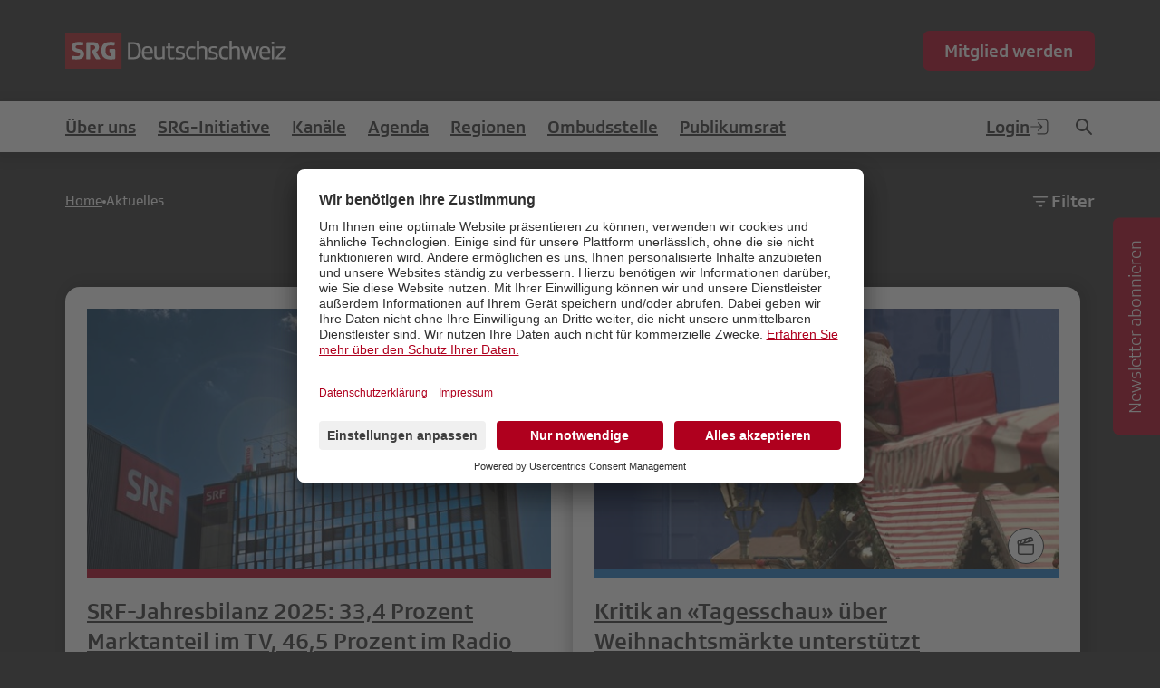

--- FILE ---
content_type: text/html; charset=utf-8
request_url: https://www.srgd.ch/de/aktuelles/news/?tags%5B%5D=weihnachten
body_size: 19989
content:

<!DOCTYPE html>
<html lang="de" data-country="US">
  <head>

    
<meta http-equiv="X-UA-Compatible" content="IE=EDGE"/>
    <meta charset="utf-8">
    <meta name="viewport" content="width=device-width, initial-scale=1.0">
    <!-- Google Tag Manager -->
    <script type="text/plain" data-usercentrics="Google Tag Manager">(function(w,d,s,l,i){w[l]=w[l]||[];w[l].push({'gtm.start':
      new Date().getTime(),event:'gtm.js'});var f=d.getElementsByTagName(s)[0],
        j=d.createElement(s),dl=l!='dataLayer'?'&l='+l:'';j.async=true;j.src=
  'https://www.googletagmanager.com/gtm.js?id='+i+dl;f.parentNode.insertBefore(j,f);
    })(window,document,'script','dataLayer','GTM-W38QQ6C');</script>
    <!-- End Google Tag Manager -->
    <!-- Google tag (gtag.js) -->
  <script type="text/plain" data-usercentrics="Google Analytics" async src="https://www.googletagmanager.com/gtag/js?id=G-T2362P2M59"></script>
  <script type="text/plain" data-usercentrics="Google Analytics">
    window.dataLayer = window.dataLayer || [];
    function gtag(){dataLayer.push(arguments);}
    gtag('js', new Date());

    gtag('config', 'G-T2362P2M59');
    </script>
    <!-- End tag (gtag.js) -->
    <!-- Meta Pixel Code -->
    <script type="text/plain" data-usercentrics="Facebook Pixel">
    !function(f,b,e,v,n,t,s)
    {if(f.fbq)return;n=f.fbq=function(){n.callMethod?
    n.callMethod.apply(n,arguments):n.queue.push(arguments)};
    if(!f._fbq)f._fbq=n;n.push=n;n.loaded=!0;n.version='2.0';
    n.queue=[];t=b.createElement(e);t.async=!0;
    t.src=v;s=b.getElementsByTagName(e)[0];
    s.parentNode.insertBefore(t,s)}(window, document,'script',
    'https://connect.facebook.net/en_US/fbevents.js');
    fbq('init', '936801156395387');
    fbq('track', 'PageView');
    </script>
    <!-- End Meta Pixel Code -->

    <link rel="shortcut icon" href="/static/favicons/favicon-32x32.13f1c5d078ab.png">
    <link rel="apple-touch-icon" sizes="144x144" href="/static/favicons/apple-touch-icon-144x144.c6d71b589e32.png">
    <meta name="msapplication-TileColor" content="#ffffff">
    <meta name="theme-color" content="#ffffff">
    

    <script defer src="/de/jsi18n/"></script>


    
    
    
    <script src="https://uc.srgd.ch/?settingsId=Wk6KouBuB" async=""></script> 
    
    <script defer src="/de/jsi18n/"></script>
    
      <script defer="defer" src="/static/main.378cfc7344e7574e.js"></script><link href="/static/main.e6774eb44ce959c7.css" rel="stylesheet">
    

    <title>Aktuelles | SRG Deutschschweiz</title>
    <meta property="og:site_name" content="SRG Deutschschweiz"><meta property="og:title" content="Aktuelles"><meta property="og:type" content="website"><meta property="og:url" content="https://www.srgd.ch/de/aktuelles/news/?tags%5B%5D=weihnachten"><meta name="robots" content="index,follow,noodp">
  </head>
  <body class="template--srgd ">
    <input type="checkbox" id="menu-toggle" tabindex="-1">
    <input type="checkbox" id="filter-overlay-toggle" tabindex="-1">

    
      

<header class="header">
  <div class="container">
    <div class="header__content">
        <a href="/" class="header__content-logo">
          
          <img class="logo logo-srg--srgd" src="/static/logos/srgd.f21253be7cf0.svg" alt="SRG Deutschschweiz">
          
        </a>
      <div class="header__content-right">
        
        <a class="button" href="https://www.srgd.ch/mitglied-werden/">
          Mitglied werden
        </a>
        
        

      </div>
      <label class="menu-toggle" role="button" for="menu-toggle">
        <svg class="icon icon--menu" aria-label="open menu" role="img"><use href="#icon-menu" /></svg>
        <svg class="icon icon--close" aria-label="close menu" role="img"><use href="#icon-close" /></svg>
      </label>
    </div>
  </div>
</header>


<nav class="main-nav"><div class="container"><div class="main-nav__row"><ul class="main-nav__list"><li class="main-nav__item"><a class="main-nav__link " href="//www.srgd.ch/uber-uns/" >Über uns</a><ul class="main-nav__sub-list"><li class="main-nav__sub-item"><a  class="main-nav__sub-link " href="//www.srgd.ch/uber-uns/auftrag-und-struktur/" >Auftrag und Struktur</a><ul class="main-nav__sub-list-two"></ul></li><li class="main-nav__sub-item"><a  class="main-nav__sub-link " href="//www.srgd.ch/uber-uns/regionalrat/" >Regionalrat</a><ul class="main-nav__sub-list-two"></ul></li><li class="main-nav__sub-item"><a  class="main-nav__sub-link " href="//www.srgd.ch/uber-uns/regionalvorstand/" >Regionalvorstand</a><ul class="main-nav__sub-list-two"></ul></li><li class="main-nav__sub-item"><a  class="main-nav__sub-link " href="//www.srgd.ch/uber-uns/geschaftsstelle/" >Geschäftsstelle</a><ul class="main-nav__sub-list-two"></ul></li><li class="main-nav__sub-item"><a  class="main-nav__sub-link " href="//www.srgd.ch/uber-uns/kontakt_menu/" >Kontakt</a><ul class="main-nav__sub-list-two"></ul></li><li class="main-nav__sub-item"><a  class="main-nav__sub-link " href="//www.srgd.ch/uber-uns/medien/" >Medien</a><ul class="main-nav__sub-list-two"></ul></li></ul></li><li class="main-nav__item"><a class="main-nav__link " href="//www.srgd.ch/halbierungsinitiative/" >SRG-Initiative</a><ul class="main-nav__sub-list"></ul></li><li class="main-nav__item"><a class="main-nav__link " href="//www.srgd.ch/kanale/" >Kanäle</a><ul class="main-nav__sub-list"><li class="main-nav__sub-item"><a  class="main-nav__sub-link " href="//www.srgd.ch/kanale/aktuelles/" >Aktuelles</a><ul class="main-nav__sub-list-two"></ul></li><li class="main-nav__sub-item"><a  class="main-nav__sub-link " href="//www.srgd.ch/srgdiskutiert/" >SRG.Diskutiert</a><ul class="main-nav__sub-list-two"></ul></li><li class="main-nav__sub-item"><a  class="main-nav__sub-link " href="//www.srgd.ch/kanale/magazin-link/" >Magazin LINK</a><ul class="main-nav__sub-list-two"></ul></li><li class="main-nav__sub-item"><a  class="main-nav__sub-link " href="//www.srgd.ch/kanale/srg-insider/" >SRG Insider</a><ul class="main-nav__sub-list-two"></ul></li><li class="main-nav__sub-item"><a  class="main-nav__sub-link " href="//www.srgd.ch/kanale/newsletter-srgd-aktuell/" >Newsletter</a><ul class="main-nav__sub-list-two"></ul></li><li class="main-nav__sub-item"><a  class="main-nav__sub-link " href="//www.srgd.ch/kanale/social-media/" >Social Media</a><ul class="main-nav__sub-list-two"></ul></li></ul></li><li class="main-nav__item"><a class="main-nav__link " href="//www.srgd.ch/agenda/" >Agenda</a><ul class="main-nav__sub-list"><li class="main-nav__sub-item"><a  class="main-nav__sub-link " href="/agenda/" >Demnächst</a><ul class="main-nav__sub-list-two"></ul></li><li class="main-nav__sub-item"><a  class="main-nav__sub-link " href="/agenda/archiv/" >Archiv</a><ul class="main-nav__sub-list-two"></ul></li></ul></li><li class="main-nav__item"><a class="main-nav__link " href="//www.srgd.ch/regionen/" >Regionen</a><ul class="main-nav__sub-list"><li class="main-nav__sub-item"><a class="main-nav__sub-link" href="https://srgzhsh.srgd.ch">SRG Zürich Schaffhausen</a></li><li class="main-nav__sub-item"><a class="main-nav__sub-link" href="https://srgbern.srgd.ch">SRG Bern Freiburg Wallis</a></li><li class="main-nav__sub-item"><a class="main-nav__sub-link" href="https://srgregionbasel.srgd.ch">SRG Region Basel</a></li><li class="main-nav__sub-item"><a class="main-nav__sub-link" href="https://srgostschweiz.srgd.ch">SRG Ostschweiz</a></li><li class="main-nav__sub-item"><a class="main-nav__sub-link" href="https://srgzentralschweiz.srgd.ch">SRG Zentralschweiz</a></li><li class="main-nav__sub-item"><a class="main-nav__sub-link" href="https://srgagso.srgd.ch">SRG Aargau Solothurn</a></li><li class="main-nav__sub-item"><a class="main-nav__sub-link" href="https://srgr.srgd.ch">SRG SSR Svizra Rumantscha</a></li></ul></li><li class="main-nav__item"><a class="main-nav__link " href="//www.srgd.ch/ombudsstelle/" >Ombudsstelle</a><ul class="main-nav__sub-list"><li class="main-nav__sub-item"><a  class="main-nav__sub-link " href="//www.srgd.ch/ombudsstelle/beanstandung-einreichen/" >Beanstandung einreichen</a><ul class="main-nav__sub-list-two"></ul></li><li class="main-nav__sub-item"><a  class="main-nav__sub-link " href="//www.srgd.ch/ombudsstelle/uber-uns/" >Über uns</a><ul class="main-nav__sub-list-two"></ul></li><li class="main-nav__sub-item"><a  class="main-nav__sub-link " href="//www.srgd.ch/ombudsstelle/fallregister/" >Fallregister</a><ul class="main-nav__sub-list-two"></ul></li><li class="main-nav__sub-item"><a  class="main-nav__sub-link " href="//www.srgd.ch/ombudsstelle/publikationen/" >Publikationen</a><ul class="main-nav__sub-list-two"></ul></li></ul></li><li class="main-nav__item"><a class="main-nav__link " href="//www.srgd.ch/publikumsrat/" >Publikumsrat</a><ul class="main-nav__sub-list"><li class="main-nav__sub-item"><a  class="main-nav__sub-link " href="//www.srgd.ch/publikumsrat/uber-den-publikumsrat-2024/" >Über den Publikumsrat</a><ul class="main-nav__sub-list-two"></ul></li><li class="main-nav__sub-item"><a  class="main-nav__sub-link " href="//www.srgd.ch/publikumsrat/werden-sie-teil-des-resonanzraums/" >Resonanzraum</a><ul class="main-nav__sub-list-two"></ul></li><li class="main-nav__sub-item"><a  class="main-nav__sub-link " href="//www.srgd.ch/publikumsrat/dialogfenster/" >Dialogfenster</a><ul class="main-nav__sub-list-two"></ul></li><li class="main-nav__sub-item"><a  class="main-nav__sub-link " href="//www.srgd.ch/publikumsrat/aktuelles-aus-dem-publikumsrat/" >Aktuelles</a><ul class="main-nav__sub-list-two"></ul></li><li class="main-nav__sub-item"><a  class="main-nav__sub-link " href="//www.srgd.ch/publikumsrat/publikationen/" >Publikationen</a><ul class="main-nav__sub-list-two"></ul></li></ul></li></ul><ul class="main-nav__list"><li class="main-nav__item main-nav__item--login"><a class="main-nav__link" href="https://www.srgd.ch/profil/login/">Login
                <svg class="icon icon--login" aria-label="Login"><use href="#icon-login" xlink:href="#icon-login" /></svg></a></li><li class="main-nav__item"><a class="main-nav__link button-icon" href="/suche/"><svg class="icon icon--search" aria-label="Suche"><use href="#icon-search" xlink:href="#icon-search" /></svg></a></li></ul></div></div></nav>



<div class="menu-overlay">
  <div class="container">
    
      <a class="button" href="https://www.srgd.ch/mitglied-werden/">
        Mitglied werden
      </a>
    
    
    <nav class="mobile-nav">
        <ul class="mobile-nav__list">
          
            
              <li class="mobile-nav__item">
                <a class="mobile-nav__link " href="//www.srgd.ch/uber-uns/" >Über uns</a>
                <ul class="mobile-nav__sub-list">
                  
                    <li class="mobile-nav__sub-item">
                      <a class="mobile-nav__sub-link " href="//www.srgd.ch/uber-uns/auftrag-und-struktur/" >Auftrag und Struktur</a>
                      <ul class="mobile-nav__sub-list-two">
                        
                      </ul>
                    </li>
                  
                    <li class="mobile-nav__sub-item">
                      <a class="mobile-nav__sub-link " href="//www.srgd.ch/uber-uns/regionalrat/" >Regionalrat</a>
                      <ul class="mobile-nav__sub-list-two">
                        
                      </ul>
                    </li>
                  
                    <li class="mobile-nav__sub-item">
                      <a class="mobile-nav__sub-link " href="//www.srgd.ch/uber-uns/regionalvorstand/" >Regionalvorstand</a>
                      <ul class="mobile-nav__sub-list-two">
                        
                      </ul>
                    </li>
                  
                    <li class="mobile-nav__sub-item">
                      <a class="mobile-nav__sub-link " href="//www.srgd.ch/uber-uns/geschaftsstelle/" >Geschäftsstelle</a>
                      <ul class="mobile-nav__sub-list-two">
                        
                      </ul>
                    </li>
                  
                    <li class="mobile-nav__sub-item">
                      <a class="mobile-nav__sub-link " href="//www.srgd.ch/uber-uns/kontakt_menu/" >Kontakt</a>
                      <ul class="mobile-nav__sub-list-two">
                        
                      </ul>
                    </li>
                  
                    <li class="mobile-nav__sub-item">
                      <a class="mobile-nav__sub-link " href="//www.srgd.ch/uber-uns/medien/" >Medien</a>
                      <ul class="mobile-nav__sub-list-two">
                        
                      </ul>
                    </li>
                  
                </ul>
              </li>
            
          
            
              <li class="mobile-nav__item">
                <a class="mobile-nav__link " href="//www.srgd.ch/halbierungsinitiative/" >SRG-Initiative</a>
                <ul class="mobile-nav__sub-list">
                  
                </ul>
              </li>
            
          
            
              <li class="mobile-nav__item">
                <a class="mobile-nav__link " href="//www.srgd.ch/kanale/" >Kanäle</a>
                <ul class="mobile-nav__sub-list">
                  
                    <li class="mobile-nav__sub-item">
                      <a class="mobile-nav__sub-link " href="//www.srgd.ch/kanale/aktuelles/" >Aktuelles</a>
                      <ul class="mobile-nav__sub-list-two">
                        
                      </ul>
                    </li>
                  
                    <li class="mobile-nav__sub-item">
                      <a class="mobile-nav__sub-link " href="//www.srgd.ch/srgdiskutiert/" >SRG.Diskutiert</a>
                      <ul class="mobile-nav__sub-list-two">
                        
                      </ul>
                    </li>
                  
                    <li class="mobile-nav__sub-item">
                      <a class="mobile-nav__sub-link " href="//www.srgd.ch/kanale/magazin-link/" >Magazin LINK</a>
                      <ul class="mobile-nav__sub-list-two">
                        
                      </ul>
                    </li>
                  
                    <li class="mobile-nav__sub-item">
                      <a class="mobile-nav__sub-link " href="//www.srgd.ch/kanale/srg-insider/" >SRG Insider</a>
                      <ul class="mobile-nav__sub-list-two">
                        
                      </ul>
                    </li>
                  
                    <li class="mobile-nav__sub-item">
                      <a class="mobile-nav__sub-link " href="//www.srgd.ch/kanale/newsletter-srgd-aktuell/" >Newsletter</a>
                      <ul class="mobile-nav__sub-list-two">
                        
                      </ul>
                    </li>
                  
                    <li class="mobile-nav__sub-item">
                      <a class="mobile-nav__sub-link " href="//www.srgd.ch/kanale/social-media/" >Social Media</a>
                      <ul class="mobile-nav__sub-list-two">
                        
                      </ul>
                    </li>
                  
                </ul>
              </li>
            
          
            
              <li class="mobile-nav__item">
                <a class="mobile-nav__link " href="//www.srgd.ch/agenda/" >Agenda</a>
                <ul class="mobile-nav__sub-list">
                  
                    <li class="mobile-nav__sub-item">
                      <a class="mobile-nav__sub-link " href="/agenda/" >Demnächst</a>
                      <ul class="mobile-nav__sub-list-two">
                        
                      </ul>
                    </li>
                  
                    <li class="mobile-nav__sub-item">
                      <a class="mobile-nav__sub-link " href="/agenda/archiv/" >Archiv</a>
                      <ul class="mobile-nav__sub-list-two">
                        
                      </ul>
                    </li>
                  
                </ul>
              </li>
            
          
            
              
                <li class="mobile-nav__item">
                  <a class="mobile-nav__link " href="//www.srgd.ch/regionen/" >Regionen</a>
                  <ul class="mobile-nav__sub-list">
                    
                    
                      <li class="mobile-nav__sub-item">
                        <a class="mobile-nav__sub-link" href="https://srgzhsh.srgd.ch">SRG Zürich Schaffhausen</a>
                      </li>
                    
                      <li class="mobile-nav__sub-item">
                        <a class="mobile-nav__sub-link" href="https://srgbern.srgd.ch">SRG Bern Freiburg Wallis</a>
                      </li>
                    
                      <li class="mobile-nav__sub-item">
                        <a class="mobile-nav__sub-link" href="https://srgregionbasel.srgd.ch">SRG Region Basel</a>
                      </li>
                    
                      <li class="mobile-nav__sub-item">
                        <a class="mobile-nav__sub-link" href="https://srgostschweiz.srgd.ch">SRG Ostschweiz</a>
                      </li>
                    
                      <li class="mobile-nav__sub-item">
                        <a class="mobile-nav__sub-link" href="https://srgzentralschweiz.srgd.ch">SRG Zentralschweiz</a>
                      </li>
                    
                      <li class="mobile-nav__sub-item">
                        <a class="mobile-nav__sub-link" href="https://srgagso.srgd.ch">SRG Aargau Solothurn</a>
                      </li>
                    
                      <li class="mobile-nav__sub-item">
                        <a class="mobile-nav__sub-link" href="https://srgr.srgd.ch">SRG SSR Svizra Rumantscha</a>
                      </li>
                    
                  </ul>
                </li>
              
            
          
            
              <li class="mobile-nav__item">
                <a class="mobile-nav__link " href="//www.srgd.ch/ombudsstelle/" >Ombudsstelle</a>
                <ul class="mobile-nav__sub-list">
                  
                    <li class="mobile-nav__sub-item">
                      <a class="mobile-nav__sub-link " href="//www.srgd.ch/ombudsstelle/beanstandung-einreichen/" >Beanstandung einreichen</a>
                      <ul class="mobile-nav__sub-list-two">
                        
                      </ul>
                    </li>
                  
                    <li class="mobile-nav__sub-item">
                      <a class="mobile-nav__sub-link " href="//www.srgd.ch/ombudsstelle/uber-uns/" >Über uns</a>
                      <ul class="mobile-nav__sub-list-two">
                        
                      </ul>
                    </li>
                  
                    <li class="mobile-nav__sub-item">
                      <a class="mobile-nav__sub-link " href="//www.srgd.ch/ombudsstelle/fallregister/" >Fallregister</a>
                      <ul class="mobile-nav__sub-list-two">
                        
                      </ul>
                    </li>
                  
                    <li class="mobile-nav__sub-item">
                      <a class="mobile-nav__sub-link " href="//www.srgd.ch/ombudsstelle/publikationen/" >Publikationen</a>
                      <ul class="mobile-nav__sub-list-two">
                        
                      </ul>
                    </li>
                  
                </ul>
              </li>
            
          
            
              <li class="mobile-nav__item">
                <a class="mobile-nav__link " href="//www.srgd.ch/publikumsrat/" >Publikumsrat</a>
                <ul class="mobile-nav__sub-list">
                  
                    <li class="mobile-nav__sub-item">
                      <a class="mobile-nav__sub-link " href="//www.srgd.ch/publikumsrat/uber-den-publikumsrat-2024/" >Über den Publikumsrat</a>
                      <ul class="mobile-nav__sub-list-two">
                        
                      </ul>
                    </li>
                  
                    <li class="mobile-nav__sub-item">
                      <a class="mobile-nav__sub-link " href="//www.srgd.ch/publikumsrat/werden-sie-teil-des-resonanzraums/" >Resonanzraum</a>
                      <ul class="mobile-nav__sub-list-two">
                        
                      </ul>
                    </li>
                  
                    <li class="mobile-nav__sub-item">
                      <a class="mobile-nav__sub-link " href="//www.srgd.ch/publikumsrat/dialogfenster/" >Dialogfenster</a>
                      <ul class="mobile-nav__sub-list-two">
                        
                      </ul>
                    </li>
                  
                    <li class="mobile-nav__sub-item">
                      <a class="mobile-nav__sub-link " href="//www.srgd.ch/publikumsrat/aktuelles-aus-dem-publikumsrat/" >Aktuelles</a>
                      <ul class="mobile-nav__sub-list-two">
                        
                      </ul>
                    </li>
                  
                    <li class="mobile-nav__sub-item">
                      <a class="mobile-nav__sub-link " href="//www.srgd.ch/publikumsrat/publikationen/" >Publikationen</a>
                      <ul class="mobile-nav__sub-list-two">
                        
                      </ul>
                    </li>
                  
                </ul>
              </li>
            
          
          <li class="mobile-nav__item mobile-nav__item--login">
            
              
                <a class="mobile-nav__link" href="https://www.srgd.ch/profil/login/">Login
                  <svg class="icon icon--login" aria-label="Login"><use href="#icon-login" xlink:href="#icon-login" /></svg>
                </a>
              
            
          </li>
          
        </ul>

    </nav>
  </div>
</div>


    

    


    <main class="main" role="main">
      
  <div class="container">
    <div class="breadcrumbs__wrapper">
  <ul id="breadcrumbs" class="breadcrumbs">
  
    <li class="breadcrumbs__item">
      <a class="breadcrumbs__text" href="//www.srgd.ch/">Home</a>
      <svg class="icon icon--point"><use href="#icon-point" xlink:href="#icon-point" /></svg>
    </li>
  
  <li class="breadcrumbs__item breadcrumbs__item--has-silbings">
    <span class="breadcrumbs__text active">Aktuelles</span>
  </li>
</ul>

  <label id="filter-section_trigger" class="breadcrumbs__filter" for="filter-overlay-toggle" role="button" >
    <svg class="icon icon--filter"><use href="#icon-filter" xlink:href="#icon-filter" /></svg>
    Filter
  </label>
</div>

  </div>
  <div id="filter-overlay" class="filter-overlay" style="transform: translateY(-100%);" >
    <div class="container">
      <div class="filter-overlay__header">
        <label id="filter-section_trigger" class="breadcrumbs__filter" for="filter-overlay-toggle" role="button" >
          <svg class="icon icon--filter"><use href="#icon-filter" xlink:href="#icon-filter" /></svg>
          Filter
          <svg class="icon icon--close"><use href="#icon-close" xlink:href="#icon-close" /></svg>
        </label>
      </div>
      <form class="filter" data-filter-form hx-get="." hx-indicator="#list-container" hx-select-oob="paginator" hx-select=".article-teaser-list" hx-target=".article-teaser-list" hx-push-url="true" hx-swap="show:#list-container:top" hx-trigger="submit">
        
          <h4 class="filter__title">Regionen</h4>
          <div class="filter__wrapper">
            <button class="filter__button filter__button--all" type="button" data-toggle-all >Alle<svg class="icon icon--remove"><use href="#icon-remove" xlink:href="#icon-remove" /></svg></button>
            
              <label class="filter__label" for="id_sites_0">
                <input value="1" name="sites" type="checkbox" id="id_sites_0" checked>
                <div class="filter__button">SRGD<svg class="icon icon--remove"><use href="#icon-remove" xlink:href="#icon-remove" /></svg></div>
              </label>
            
              <label class="filter__label" for="id_sites_1">
                <input value="2" name="sites" type="checkbox" id="id_sites_1" >
                <div class="filter__button">SRG Zürich Schaffhausen<svg class="icon icon--remove"><use href="#icon-remove" xlink:href="#icon-remove" /></svg></div>
              </label>
            
              <label class="filter__label" for="id_sites_2">
                <input value="3" name="sites" type="checkbox" id="id_sites_2" >
                <div class="filter__button">SRG Bern Freiburg Wallis<svg class="icon icon--remove"><use href="#icon-remove" xlink:href="#icon-remove" /></svg></div>
              </label>
            
              <label class="filter__label" for="id_sites_3">
                <input value="6" name="sites" type="checkbox" id="id_sites_3" >
                <div class="filter__button">SRG Region Basel<svg class="icon icon--remove"><use href="#icon-remove" xlink:href="#icon-remove" /></svg></div>
              </label>
            
              <label class="filter__label" for="id_sites_4">
                <input value="7" name="sites" type="checkbox" id="id_sites_4" >
                <div class="filter__button">SRG Ostschweiz<svg class="icon icon--remove"><use href="#icon-remove" xlink:href="#icon-remove" /></svg></div>
              </label>
            
              <label class="filter__label" for="id_sites_5">
                <input value="5" name="sites" type="checkbox" id="id_sites_5" >
                <div class="filter__button">SRG Zentralschweiz<svg class="icon icon--remove"><use href="#icon-remove" xlink:href="#icon-remove" /></svg></div>
              </label>
            
              <label class="filter__label" for="id_sites_6">
                <input value="4" name="sites" type="checkbox" id="id_sites_6" >
                <div class="filter__button">SRG Aargau Solothurn<svg class="icon icon--remove"><use href="#icon-remove" xlink:href="#icon-remove" /></svg></div>
              </label>
            
              <label class="filter__label" for="id_sites_7">
                <input value="8" name="sites" type="checkbox" id="id_sites_7" >
                <div class="filter__button">SRG SSR Svizra Rumantscha<svg class="icon icon--remove"><use href="#icon-remove" xlink:href="#icon-remove" /></svg></div>
              </label>
            
          </div>
        
        
          <h4 class="filter__title">Kategorien</h4>
          <div class="filter__wrapper">
            <button class="filter__button filter__button--all" type="button" data-toggle-all >Alle<svg class="icon icon--remove"><use href="#icon-remove" xlink:href="#icon-remove" /></svg></button>
            
              <label class="filter__label" for="id_categories_0">
                <input value="in-eigener-sache" name="categories" type="checkbox" id="id_categories_0" >
                <div class="filter__button">In eigener Sache<svg class="icon icon--remove"><use href="#icon-remove" xlink:href="#icon-remove" /></svg></div>
              </label>
            
              <label class="filter__label" for="id_categories_1">
                <input value="news" name="categories" type="checkbox" id="id_categories_1" >
                <div class="filter__button">News<svg class="icon icon--remove"><use href="#icon-remove" xlink:href="#icon-remove" /></svg></div>
              </label>
            
              <label class="filter__label" for="id_categories_2">
                <input value="magazin-link" name="categories" type="checkbox" id="id_categories_2" >
                <div class="filter__button">Magazin LINK<svg class="icon icon--remove"><use href="#icon-remove" xlink:href="#icon-remove" /></svg></div>
              </label>
            
              <label class="filter__label" for="id_categories_3">
                <input value="ombudsstelle" name="categories" type="checkbox" id="id_categories_3" >
                <div class="filter__button">Ombudsstelle<svg class="icon icon--remove"><use href="#icon-remove" xlink:href="#icon-remove" /></svg></div>
              </label>
            
              <label class="filter__label" for="id_categories_4">
                <input value="publikumsrat" name="categories" type="checkbox" id="id_categories_4" >
                <div class="filter__button">Publikumsrat<svg class="icon icon--remove"><use href="#icon-remove" xlink:href="#icon-remove" /></svg></div>
              </label>
            
              <label class="filter__label" for="id_categories_5">
                <input value="medienmitteilungen" name="categories" type="checkbox" id="id_categories_5" >
                <div class="filter__button">Medienmitteilungen<svg class="icon icon--remove"><use href="#icon-remove" xlink:href="#icon-remove" /></svg></div>
              </label>
            
              <label class="filter__label" for="id_categories_6">
                <input value="programmkommission" name="categories" type="checkbox" id="id_categories_6" >
                <div class="filter__button">Programmkommission<svg class="icon icon--remove"><use href="#icon-remove" xlink:href="#icon-remove" /></svg></div>
              </label>
            
              <label class="filter__label" for="id_categories_7">
                <input value="srg-insider" name="categories" type="checkbox" id="id_categories_7" >
                <div class="filter__button">SRG Insider<svg class="icon icon--remove"><use href="#icon-remove" xlink:href="#icon-remove" /></svg></div>
              </label>
            
              <label class="filter__label" for="id_categories_8">
                <input value="medienpolitik" name="categories" type="checkbox" id="id_categories_8" >
                <div class="filter__button">Medienpolitik<svg class="icon icon--remove"><use href="#icon-remove" xlink:href="#icon-remove" /></svg></div>
              </label>
            
              <label class="filter__label" for="id_categories_9">
                <input value="fotogalerie" name="categories" type="checkbox" id="id_categories_9" >
                <div class="filter__button">Fotogalerie<svg class="icon icon--remove"><use href="#icon-remove" xlink:href="#icon-remove" /></svg></div>
              </label>
            
          </div>
        
        
        <input type="hidden" name="filtered">
      </form>
    </div>
  </div>

  <div id="list-container" class="container">
    
      <div id="article-teaser-list" class="article-teaser-list">
        
          

<article class="article-teaser thematic-world--srgd">
  <a href="https://www.srgd.ch/de/aktuelles/news/srf-jahresbilanz-2025-334-prozent-marktanteil-im-tv-465-prozent-im-radio/" class="card" target="_self">
    
      <div class="article-teaser__img-wrapper">
        <img class="article-teaser__img" src="/media/__processed__/323/6017791-b0add4fb94bf.jpeg" alt="Bild von SRF-Jahresbilanz 2025: 33,4 Prozent Marktanteil im TV, 46,5 Prozent im Radio" >
        <div class="article-teaser__media-icons">
          
          
        </div>
      </div>
    
    
    <h4 class="article-teaser__title">SRF-Jahresbilanz 2025: 33,4 Prozent Marktanteil im TV, 46,5 Prozent im Radio</h4>
    <div class="article-teaser__content"><p>SRF zieht eine positive Bilanz zum Jahr 2025. Die TV-Sender erzielten mit 33,4 Prozent Marktanteil den zweithöchsten Wert seit der Messumstellung 2013. Im Radio betrug der Marktanteil 46,5 Prozent. Die eigenen digitalen Plattformen verzeichneten im Schnitt über 3,3 Millionen Visits pro Tag.</p></div>
    
    <button class="button-more article-teaser__more">Weiterlesen</button>
  </a>
</article>

          
          

<article class="article-teaser thematic-world--ombuds_office">
  <a href="https://www.srgd.ch/de/aktuelles/news/kritik-an-tagesschau-uber-weihnachtsmarkte-unterstutzt/" class="card" target="_self">
    
      <div class="article-teaser__img-wrapper">
        <img class="article-teaser__img" src="/media/__processed__/6ed/OS_SRGd_16x9_NL_11981_titelbild-b0add4fb94bf.jpeg" alt="Bild von Kritik an «Tagesschau» über Weihnachtsmärkte unterstützt" >
        <div class="article-teaser__media-icons">
          
          <svg class="icon icon--video"><use href="#icon-video" xlink:href="#icon-video" /></svg>
        </div>
      </div>
    
    
    <h4 class="article-teaser__title">Kritik an «Tagesschau» über Weihnachtsmärkte unterstützt</h4>
    <div class="article-teaser__content"><p>Ein Beanstander kritisiert die «Tagesschau» vom 15. November 2025 über gestiegene Sicherheitskosten bei deutschen Weihnachtsmärkten. Es werde der Eindruck erweckt, als hätten aus Kostengründen «etliche» Weihnachtsmärkte abgesagt werden müssen. Bekannt sei dies jedoch nur von einem Weihnachtsmarkt in Overath. Die Ombudsleute geben dem Beanstander Recht.</p></div>
    
    <button class="button-more article-teaser__more">Weiterlesen</button>
  </a>
</article>

          
          

<article class="article-teaser thematic-world--audience_council">
  <a href="https://www.srgd.ch/de/aktuelles/news/umfrage-publikumsrat/" class="card" target="_self">
    
      <div class="article-teaser__img-wrapper">
        <img class="article-teaser__img" src="/media/__processed__/af5/Publikumsrat_169-b0add4fb94bf.jpeg" alt="Bild von Ihre Stimme zählt: Publikumsrat startet Umfrage für den Dialog im Resonanzraum" >
        <div class="article-teaser__media-icons">
          
          
        </div>
      </div>
    
    
    <h4 class="article-teaser__title">Ihre Stimme zählt: Publikumsrat startet Umfrage für den Dialog im Resonanzraum</h4>
    <div class="article-teaser__content"><p>Der Publikumsrat der SRG Deutschschweiz will den Resonanzraum noch näher an das bringen, was Sie wirklich bewegt. Dafür brauchen wir Ihre Perspektive. Ob Sie schon mitgemacht haben oder erst darüber nachdenken, künftig einzusteigen – wir möchten von Ihnen hören.</p></div>
    
    <button class="button-more article-teaser__more">Weiterlesen</button>
  </a>
</article>

          
          

<article class="article-teaser thematic-world--srgd">
  <a href="https://www.srgd.ch/de/aktuelles/news/wie-fordert-die-srg-die-schweizer-kultur/" class="card" target="_self">
    
      <div class="article-teaser__img-wrapper">
        <img class="article-teaser__img" src="/media/__processed__/06b/SRG.Diskutiert_-_Webbilder_16x9_4-b0add4fb94bf.jpeg" alt="Bild von Wie fördert die SRG die Schweizer Kultur?" >
        <div class="article-teaser__media-icons">
          
          
        </div>
      </div>
    
    
    <h4 class="article-teaser__title">Wie fördert die SRG die Schweizer Kultur?</h4>
    <div class="article-teaser__content"><p>Kultur erzählt, wer wir sind auf Bühnen, in Büchern und auf der Leinwand. Die SRG unterstützt Schweizer Film, Literatur und Musik, damit Geschichten entstehen und ihr Publikum finden. Ohne diese Förderung wäre die Schweizer Kulturlandschaft deutlich ärmer.</p></div>
    
    <button class="button-more article-teaser__more">Weiterlesen</button>
  </a>
</article>

          
          

<article class="article-teaser thematic-world--srgd">
  <a href="https://www.srgd.ch/de/aktuelles/news/prix-swissperform-fur-schauspieltalent-rabea-luthi-in-maloney/" class="card" target="_self">
    
      <div class="article-teaser__img-wrapper">
        <img class="article-teaser__img" src="/media/__processed__/829/6060738-b0add4fb94bf.jpeg" alt="Bild von Das ist die Gewinnerin des «Prix Swissperform Nachwuchspreises 2026»" >
        <div class="article-teaser__media-icons">
          
          
        </div>
      </div>
    
    
    <h4 class="article-teaser__title">Das ist die Gewinnerin des «Prix Swissperform Nachwuchspreises 2026»</h4>
    <div class="article-teaser__content"><p>Am Montag, 12. Januar 2026, gab die Jury im Rahmen der Solothurner Filmtage die Prix‐Swissperform‐Schauspielpreise bekannt. In der Rubrik «Nachwuchs» geht der Preis an Rabea Lüthi für die Rolle in der SRF‐Krimikomödie «Maloney».</p></div>
    
    <button class="button-more article-teaser__more">Weiterlesen</button>
  </a>
</article>

          
          

<article class="article-teaser thematic-world--srgd">
  <a href="https://www.srgd.ch/de/aktuelles/news/wechsel-bei-tv-korrespondentenposten-in-chur-gr/" class="card" target="_self">
    
      <div class="article-teaser__img-wrapper">
        <img class="article-teaser__img" src="/media/__processed__/6cd/6060102-b0add4fb94bf.jpeg" alt="Bild von Er ist der neue TV-Korrespondent in Chur" >
        <div class="article-teaser__media-icons">
          
          
        </div>
      </div>
    
    
    <h4 class="article-teaser__title">Er ist der neue TV-Korrespondent in Chur</h4>
    <div class="article-teaser__content"><p>Sandro Oertli ist neuer SRF-Fernsehkorrespondent für die Region Graubünden. Er übernimmt das Pensum von Claudio Spescha, der neben seiner Moderationstätigkeit neu längere Sendungen für RTR produziert.</p></div>
    
    <button class="button-more article-teaser__more">Weiterlesen</button>
  </a>
</article>

          
          

<article class="article-teaser thematic-world--srgd">
  <a href="https://www.srgd.ch/de/aktuelles/news/die-neue-live-und-streamingplattform-play-eine-fur-alle/" class="card" target="_self">
    
      <div class="article-teaser__img-wrapper">
        <img class="article-teaser__img" src="/media/__processed__/384/SRG.Diskutiert_-_Webbilder_16x9_3-b0add4fb94bf.jpeg" alt="Bild von Die neue Live- und Streamingplattform Play+: Eine für alle" >
        <div class="article-teaser__media-icons">
          
          
        </div>
      </div>
    
    
    <h4 class="article-teaser__title">Die neue Live- und Streamingplattform Play+: Eine für alle</h4>
    <div class="article-teaser__content"><p>Die SRG geht ihren digitalen Weg weiter und schafft dafür eine neue Live- und Streaming-Plattform. Play+ wird sämtliche SRG-Angebote vereinen und ersetzt die bisherigen Play-Plattformen.</p></div>
    
    <button class="button-more article-teaser__more">Weiterlesen</button>
  </a>
</article>

          
          

<article class="article-teaser thematic-world--ombuds_office">
  <a href="https://www.srgd.ch/de/aktuelles/news/instagram-reel-uber-eu-vertragspaket-war-sachgerecht/" class="card" target="_self">
    
      <div class="article-teaser__img-wrapper">
        <img class="article-teaser__img" src="/media/__processed__/f37/OS_SRGd_16x9_NL_titelbild_12-b0add4fb94bf.jpeg" alt="Bild von Instagram-Reel über EU-Vertragspaket war sachgerecht" >
        <div class="article-teaser__media-icons">
          
          
        </div>
      </div>
    
    
    <h4 class="article-teaser__title">Instagram-Reel über EU-Vertragspaket war sachgerecht</h4>
    <div class="article-teaser__content"><p>SRF News fasste in einem kurzen Instagram-Reel zusammen, worum es bei der Diskussion um das neue EU-Vertragspaket mit der Schweiz geht. Ein Beanstander kritisiert das Video als einseitig und unvollständig. Die Ombudsstelle sieht dies anders.</p></div>
    
    <button class="button-more article-teaser__more">Weiterlesen</button>
  </a>
</article>

          
          

<article class="article-teaser thematic-world--srgd">
  <a href="https://www.srgd.ch/de/aktuelles/news/programmtipps-der-woche-wahlen-und-zweifel/" class="card" target="_self">
    
      <div class="article-teaser__img-wrapper">
        <img class="article-teaser__img" src="/media/__processed__/a40/Web-Bild_169_10-b0add4fb94bf.jpeg" alt="Bild von Programmtipps der Woche: Wahlen und Zweifel" >
        <div class="article-teaser__media-icons">
          
          <svg class="icon icon--video"><use href="#icon-video" xlink:href="#icon-video" /></svg>
        </div>
      </div>
    
    
    <h4 class="article-teaser__title">Programmtipps der Woche: Wahlen und Zweifel</h4>
    <div class="article-teaser__content"><p>Unsere Programmtipps geben Ihnen einen Überblick über Highlights, spannende Audio- und Filmbeiträge sowie beliebte Spielfilme und Serien im Fernsehen, im Radio oder im Stream.</p></div>
    
    <button class="button-more article-teaser__more">Weiterlesen</button>
  </a>
</article>

          
          

<article class="article-teaser thematic-world--srgd">
  <a href="https://www.srgd.ch/de/aktuelles/news/srgdiskutiert-sport-und-medialer-service-public/" class="card" target="_self">
    
      <div class="article-teaser__img-wrapper">
        <img class="article-teaser__img" src="/media/__processed__/c06/SRG.Diskutiert_-_Webbilder_16x9_2-b0add4fb94bf.jpeg" alt="Bild von Sport und Medien: «Niemand kann das besser als die SRG»" >
        <div class="article-teaser__media-icons">
          
          <svg class="icon icon--video"><use href="#icon-video" xlink:href="#icon-video" /></svg>
        </div>
      </div>
    
    
    <h4 class="article-teaser__title">Sport und Medien: «Niemand kann das besser als die SRG»</h4>
    <div class="article-teaser__content"><p>Ob Eishockey, Rollstuhl-Marathon oder Ski Alpin: Die Schweiz gehört sportlich zur Weltspitze. Doch für eine funktionierende und brillierende Sportlandschaft ist Öffentlichkeit zentral für Sponsoring und Nachwuchsarbeit. Und was der Sport zurückgibt, sind gemeinsame, emotionale Momente, die uns als Gesellschaft zusammenbringen.</p></div>
    
    <button class="button-more article-teaser__more">Weiterlesen</button>
  </a>
</article>

          
          

<article class="article-teaser thematic-world--audience_council">
  <a href="https://www.srgd.ch/de/aktuelles/news/schlussberichte-des-publikumsrats-zu-den-dialogfenstern-2025-jetzt-online/" class="card" target="_self">
    
      <div class="article-teaser__img-wrapper">
        <img class="article-teaser__img" src="/media/__processed__/715/Publikumsrat_169_14_wktKSUK-b0add4fb94bf.jpeg" alt="Bild von Schlussberichte des Publikumsrats zu den Dialogfenstern 2025 jetzt online" >
        <div class="article-teaser__media-icons">
          
          
        </div>
      </div>
    
    
    <h4 class="article-teaser__title">Schlussberichte des Publikumsrats zu den Dialogfenstern 2025 jetzt online</h4>
    <div class="article-teaser__content"><p>Der neu ausgerichtete Publikumsrat der SRG.D hat im Jahr 2025 zwei spannende Dialogfenster durchgeführt – und die Ergebnisse sind nun in ausführlichen Schlussberichten verfügbar.</p></div>
    
    <button class="button-more article-teaser__more">Weiterlesen</button>
  </a>
</article>

          
          

<article class="article-teaser thematic-world--srgd">
  <a href="https://www.srgd.ch/de/aktuelles/news/radio-srf-3-hitparade-wird-aufgefrischt/" class="card" target="_self">
    
      <div class="article-teaser__img-wrapper">
        <img class="article-teaser__img" src="/media/__processed__/6f6/Web-Bild_169_9-b0add4fb94bf.jpeg" alt="Bild von Radio SRF 3: «Hitparade» wird aufgefrischt" >
        <div class="article-teaser__media-icons">
          
          
        </div>
      </div>
    
    
    <h4 class="article-teaser__title">Radio SRF 3: «Hitparade» wird aufgefrischt</h4>
    <div class="article-teaser__content"><p>Fokus auf die Top 30 der aktuellen Schweizer Single-Charts, mehr bekannte Hits sowie Rückblenden in frühere Hitparade-Sendungen: So präsentiert sich künftig die aufgefrischte Sendung «Hitparade» auf Radio SRF 3. Die Moderation übernehmen weiterhin Stephanie Brändle und Vincenz «Visu» Suter.</p></div>
    
    <button class="button-more article-teaser__more">Weiterlesen</button>
  </a>
</article>

          
          

<article class="article-teaser thematic-world--srgd">
  <a href="https://www.srgd.ch/de/aktuelles/news/so-schutzen-sie-sich-vor-informationsuberlastung/" class="card" target="_self">
    
      <div class="article-teaser__img-wrapper">
        <img class="article-teaser__img" src="/media/__processed__/1b3/TN_TippsFatigue_16x9_Web_3lG3yXU-b0add4fb94bf.jpeg" alt="Bild von So schützen Sie sich vor Informationsüberlastung" >
        <div class="article-teaser__media-icons">
          
          <svg class="icon icon--video"><use href="#icon-video" xlink:href="#icon-video" /></svg>
        </div>
      </div>
    
    
    <h4 class="article-teaser__title">So schützen Sie sich vor Informationsüberlastung</h4>
    <div class="article-teaser__content"><p>Zu viele Nachrichten und Reize setzen unser Gehirn unter Dauerstress. Wer sich von der täglichen Flut an Informationen überfordert fühlt, leidet möglicherweise an News Fatigue, einem Phänomen, das nicht nur unser Wohlbefinden, sondern auch unsere Konzentration und Entscheidungsfähigkeit beeinträchtigen kann.</p></div>
    
    <button class="button-more article-teaser__more">Weiterlesen</button>
  </a>
</article>

          
          

<article class="article-teaser thematic-world--srgd">
  <a href="https://www.srgd.ch/de/aktuelles/news/news-fatigue-warum-immer-mehr-menschen-nachrichten-meiden/" class="card" target="_self">
    
      <div class="article-teaser__img-wrapper">
        <img class="article-teaser__img" src="/media/__processed__/f46/169_Thumbnails_59-b0add4fb94bf.jpeg" alt="Bild von News Fatigue: Warum immer mehr Menschen Nachrichten meiden" >
        <div class="article-teaser__media-icons">
          
          <svg class="icon icon--video"><use href="#icon-video" xlink:href="#icon-video" /></svg>
        </div>
      </div>
    
    
    <h4 class="article-teaser__title">News Fatigue: Warum immer mehr Menschen Nachrichten meiden</h4>
    <div class="article-teaser__content"><p>News overload gehört für viele Menschen zum Alltag. Wer sich von Nachrichten zunehmend überfordert fühlt und ein Gefühl der Hilflosigkeit entwickelt, könnte von News Fatigue betroffen sein.</p></div>
    
    <button class="button-more article-teaser__more">Weiterlesen</button>
  </a>
</article>

          
          

<article class="article-teaser thematic-world--srgd">
  <a href="https://www.srgd.ch/de/aktuelles/news/wie-schafft-es-die-schweizer-kultur-wieder-mehr-in-die-medien/" class="card" target="_self">
    
      <div class="article-teaser__img-wrapper">
        <img class="article-teaser__img" src="/media/__processed__/a36/SRG.Diskutiert_-_Webbilder_16x9_1-b0add4fb94bf.jpeg" alt="Bild von Wie schafft es die Schweizer Kultur wieder mehr in die Medien?" >
        <div class="article-teaser__media-icons">
          
          <svg class="icon icon--video"><use href="#icon-video" xlink:href="#icon-video" /></svg>
        </div>
      </div>
    
    
    <h4 class="article-teaser__title">Wie schafft es die Schweizer Kultur wieder mehr in die Medien?</h4>
    <div class="article-teaser__content"><p>Immer weniger Kultur schafft es in die Medien. Für Kulturschaffende, insbesondere aus der alternativen und freien Szene, geht damit das Risiko eines Relevanz- und Resonanzverlusts einher. Was tun?</p></div>
    
    <button class="button-more article-teaser__more">Weiterlesen</button>
  </a>
</article>

          
          

<article class="article-teaser thematic-world--ombuds_office">
  <a href="https://www.srgd.ch/de/aktuelles/news/gottes-influencer-vor-der-ombudsstelle/" class="card" target="_self">
    
      <div class="article-teaser__img-wrapper">
        <img class="article-teaser__img" src="/media/__processed__/700/OS_SRGd_16x9_NL_titelbild-b0add4fb94bf.jpeg" alt="Bild von «Gottes Influencer» vor der Ombudsstelle" >
        <div class="article-teaser__media-icons">
          
          <svg class="icon icon--video"><use href="#icon-video" xlink:href="#icon-video" /></svg>
        </div>
      </div>
    
    
    <h4 class="article-teaser__title">«Gottes Influencer» vor der Ombudsstelle</h4>
    <div class="article-teaser__content"><p>Zwei Beanstander kritisieren die «Rundschau» über christliche Influencer. Sie sehen das Christentum sowie den «Christ-Influencer» Miro Wittwer verunglimpft. Die Ombudsleute können die Beanstandungen nicht unterstützen.</p></div>
    
    <button class="button-more article-teaser__more">Weiterlesen</button>
  </a>
</article>

          
          

<article class="article-teaser thematic-world--srgd">
  <a href="https://www.srgd.ch/de/aktuelles/news/schuler-und-reichmuth-stossen-als-schwingexperten-zu-srf/" class="card" target="_self">
    
      <div class="article-teaser__img-wrapper">
        <img class="article-teaser__img" src="/media/__processed__/0d5/6063366-b0add4fb94bf.jpeg" alt="Bild von Das sind die neuen Schwingexperten bei SRF" >
        <div class="article-teaser__media-icons">
          
          
        </div>
      </div>
    
    
    <h4 class="article-teaser__title">Das sind die neuen Schwingexperten bei SRF</h4>
    <div class="article-teaser__content"><p>Die beiden Innerschweizer Christian Schuler und Pirmin Reichmuth verstärken ab der kommenden Saison das SRF-Expertenteam im Schwingen. Sowohl der 38-jährige Schwyzer als auch der 30-jährige Zuger hatten im Verlauf des Jahres ihren Rücktritt vom Spitzensport bekanntgegeben.</p></div>
    
    <button class="button-more article-teaser__more">Weiterlesen</button>
  </a>
</article>

          
          

<article class="article-teaser thematic-world--srgd">
  <a href="https://www.srgd.ch/de/aktuelles/news/srg-programmtipps-der-woche-xxx/" class="card" target="_self">
    
      <div class="article-teaser__img-wrapper">
        <img class="article-teaser__img" src="/media/__processed__/410/Design_ohne_Titel_18-b0add4fb94bf.jpeg" alt="Bild von SRG-Programmtipps der Woche: Himalaya und Küssnacht" >
        <div class="article-teaser__media-icons">
          
          <svg class="icon icon--video"><use href="#icon-video" xlink:href="#icon-video" /></svg>
        </div>
      </div>
    
    
    <h4 class="article-teaser__title">SRG-Programmtipps der Woche: Himalaya und Küssnacht</h4>
    <div class="article-teaser__content"><p>Unsere Programmtipps geben Ihnen einen Überblick über Highlights, spannende Audio- und Filmbeiträge sowie beliebte Spielfilme und Serien im Fernsehen, im Radio oder im Stream.</p></div>
    
    <button class="button-more article-teaser__more">Weiterlesen</button>
  </a>
</article>

          
          

<article class="article-teaser thematic-world--ombuds_office">
  <a href="https://www.srgd.ch/de/aktuelles/news/offentliche-beratungen-der-ubi-im-dezember-2025/" class="card" target="_self">
    
      <div class="article-teaser__img-wrapper">
        <img class="article-teaser__img" src="/media/__processed__/9ba/UBI_Bericht_mit_Marker_SRG.D_Maximilian_Lederer-6adf6ef27c2c_1-b0add4fb94bf.jpeg" alt="Bild von Öffentliche Beratungen der UBI im Dezember 2025" >
        <div class="article-teaser__media-icons">
          
          
        </div>
      </div>
    
    
    <h4 class="article-teaser__title">Öffentliche Beratungen der UBI im Dezember 2025</h4>
    <div class="article-teaser__content"><p>Die Unabhängige Beschwerdeinstanz für Radio und Fernsehen UBI wies zwei Popularbeschwerden gegen Sendungen von Radio SRF über den WHO-Pandemiepakt und über die Abstimmung zum Friedhofsreglement in Weinfelden ab. Gutgeheissen hat sie hingegen Beschwerden wegen vier nicht aufgeschalteter Kommentare in SRF-Diskussionsforen.</p></div>
    
    <button class="button-more article-teaser__more">Weiterlesen</button>
  </a>
</article>

          
          

<article class="article-teaser thematic-world--srgd">
  <a href="https://www.srgd.ch/de/aktuelles/news/diese-solidaritatsaktion-organisieren-srg-und-die-gluckskette/" class="card" target="_self">
    
      <div class="article-teaser__img-wrapper">
        <img class="article-teaser__img" src="/media/__processed__/5f7/csm_2025-12-15_MM-Glueckskette_598f436b68-b0add4fb94bf.jpeg" alt="Bild von Diese Solidaritätsaktion organisieren die SRG und die Glückskette" >
        <div class="article-teaser__media-icons">
          
          
        </div>
      </div>
    
    
    <h4 class="article-teaser__title">Diese Solidaritätsaktion organisieren die SRG und die Glückskette</h4>
    <div class="article-teaser__content"><p>Die SRG und die Glückskette organisieren zum Jahresende die Solidaritätsaktion «Zusammen für Kinder in Krisen». Mit vielfältigen Programminhalten aus allen Sprachregionen und einem nationalen Solidaritätstag am 18. Dezember soll die Öffentlichkeit für das Thema sensibilisiert und zu Unterstützung aufgerufen werden.</p></div>
    
    <button class="button-more article-teaser__more">Weiterlesen</button>
  </a>
</article>

          
      </div>
      



  <div id="paginator" class="paginator" hx-indicator="#list-container" hx-select-oob="paginator" hx-target=".article-teaser-list" hx-select=".article-teaser-list" hx-push-url="true" hx-trigger="click" hx-swap="show:#list-container:top">
    
    
      
        
        
          
            <span class="active">1</span>
          
        
        
      

    
      
        
        
          
            <a hx-get="?tags%5B%5D=weihnachten&amp;page=2" href="?tags%5B%5D=weihnachten&amp;page=2" class="pagination__link" data-page-nr="2">2</a>
          
        
        
          <span>&hellip;</span>
        
      

    
      

    
      

    
      

    
      

    
      

    
      

    
      

    
      

    
      

    
      

    
      

    
      

    
      

    
      

    
      

    
      

    
      

    
      

    
      

    
      

    
      

    
      

    
      

    
      

    
      

    
      

    
      

    
      

    
      

    
      

    
      

    
      

    
      

    
      

    
      

    
      

    
      

    
      

    
      

    
      

    
      

    
      

    
      

    
      

    
      

    
      

    
      

    
      

    
      

    
      

    
      

    
      

    
      

    
      

    
      

    
      

    
      

    
      

    
      

    
      

    
      

    
      

    
      

    
      

    
      

    
      

    
      

    
      

    
      

    
      

    
      

    
      

    
      

    
      

    
      

    
      

    
      

    
      

    
      

    
      

    
      

    
      

    
      

    
      

    
      

    
      

    
      

    
      

    
      

    
      

    
      

    
      

    
      

    
      

    
      

    
      

    
      

    
      

    
      

    
      

    
      

    
      

    
      

    
      

    
      

    
      

    
      

    
      

    
      

    
      

    
      

    
      

    
      

    
      

    
      

    
      

    
      

    
      

    
      

    
      

    
      

    
      

    
      

    
      

    
      

    
      

    
      

    
      

    
      

    
      

    
      

    
      

    
      

    
      

    
      

    
      

    
      

    
      

    
      

    
      

    
      

    
      

    
      

    
      

    
      

    
      

    
      

    
      

    
      

    
      

    
      

    
      

    
      

    
      

    
      

    
      

    
      

    
      

    
      

    
      

    
      

    
      

    
      

    
      

    
      

    
      

    
      

    
      

    
      

    
      

    
      

    
      

    
      

    
      

    
      

    
      

    
      

    
      

    
      

    
      

    
      

    
      

    
      

    
      

    
      

    
      

    
      

    
      

    
      

    
      

    
      

    
      

    
      

    
      

    
      

    
      

    
      

    
      

    
      

    
      

    
      

    
      

    
      

    
      

    
      

    
      

    
      

    
      

    
      

    
      

    
      

    
      

    
      

    
      

    
      

    
      

    
      

    
      

    
      

    
      

    
      

    
      

    
      

    
      

    
      

    
      

    
      

    
      

    
      

    
      

    
      

    
      

    
      

    
      

    
      

    
      

    
      

    
      

    
      

    
      

    
      

    
      

    
      

    
      

    
      

    
      

    
      

    
      

    
      

    
      

    
      

    
      

    
      

    
      

    
      

    
      

    
      

    
      

    
      

    
      

    
      

    
      

    
      

    
      

    
      

    
      

    
      

    
      

    
      

    
      

    
      

    
      

    
      

    
      

    
      

    
      

    
      

    
      

    
      

    
      

    
      

    
      

    
      

    
      

    
      

    
      

    
      

    
      

    
      

    
      

    
      

    
      

    
      

    
      

    
      

    
      

    
      

    
      

    
      

    
      
        <a hx-get="?tags%5B%5D=weihnachten&amp;page=302" href="?tags%5B%5D=weihnachten&amp;page=302" class="" data-page-nr="302">302</a>
      

    

    
        <a hx-get="?tags%5B%5D=weihnachten&amp;page=2" href="?tags%5B%5D=weihnachten&amp;page=2" data-page-nr="2" title="Mehr ältere Einträge"><svg class="icon icon--arrow"><use href="#icon-arrow" xlink:href="#icon-arrow" /></svg></a>
    
  </div>


    
  </div>

    </main>

    
  
    
      

<div class="sticky-newsletter-container" data-scroll-threshold="0">
  <div class="button sticky-newsletter-button" id="sticky-newsletter-button">
    <a href="https://www.srgd.ch/kanale/newsletter-srgd-aktuell/" class="sticky-newsletter-button__link" aria-label="Newsletter abonnieren">
      <span class="sticky-newsletter-button__text">Newsletter abonnieren</span>
    </a>
    <button class="sticky-newsletter-button__close" id="sticky-newsletter-button-close" aria-label="Newsletter Button schliessen">
      <svg class="icon icon--close" aria-hidden="true" role="img"><use href="#icon-close" /></svg>
    </button>
  </div>
</div>


    
  


    

<footer class="footer">
  <div class="container">
    <div class="footer__content">
      <div class="footer__content-left">
        <nav class="meta-nav">
          <ul class="meta-nav__list">
            
              <li class="meta-nav__item">
                <a class="meta-nav__link" href="//www.srgd.ch/kontakt/">Kontakt</a>
              </li>
            
              <li class="meta-nav__item">
                <a class="meta-nav__link" href="//www.srgd.ch/impressum/">Impressum</a>
              </li>
            
              <li class="meta-nav__item">
                <a class="meta-nav__link" href="//www.srgd.ch/rechtliches/">Rechtliches</a>
              </li>
            
              <li class="meta-nav__item">
                <a class="meta-nav__link" href="//www.srgd.ch/rechtliches/netiquette/">Netiquette</a>
              </li>
            
              <li class="meta-nav__item">
                <a class="meta-nav__link" href="//www.srgd.ch/nutzungsbedingungen/">Nutzungsbedingungen</a>
              </li>
            
              <li class="meta-nav__item">
                <a class="meta-nav__link" href="//www.srgd.ch/agb-payyo/">AGB Payyo</a>
              </li>
            
            <li>
              <a class="meta-nav__link meta-nav__link--privacy cmp-privacysettings-link">Datenschutzeinstellungen</a>
            </li>
          </ul>
        </nav>
        <div class="footer__social">
          <a class="footer__social-link" href="https://www.facebook.com/pages/SRG-Deutschschweiz/214861308562192/" target="_blank">
            <svg class="icon icon--social"><use href="#icon-facebook" xlink:href="#icon-facebook" /></svg>
          </a>
          <a class="footer__social-link" href="https://www.instagram.com/srgdeutschschweiz/" target="_blank">
            <svg class="icon icon--social"><use href="#icon-instagram" xlinkHref="#icon-instagram" /></svg>
          </a>
          <a class="footer__social-link" href="https://www.youtube.com/srgdvideos/" target="_blank">
            <svg class="icon icon--social"><use href="#icon-youtube" xlinkHref="#icon-youtube" /></svg>
          </a>
        </div>
      </div>
      <div class="footer__content-right">
        <a class="footer__newsletter" href="https://www.srgd.ch/kanale/newsletter-srgd-aktuell/" target="_blank">Newsletter abonnieren<svg class="icon icon--round-right"><use href="#icon-round-right" xlinkHref="#icon-round-right" /></svg></a>
      </div>
    </div>
  </div>
</footer>


    
    <svg xmlns="http://www.w3.org/2000/svg" style="display: none;">
<symbol id="icon-filler" viewBox="0 0 24 24" fill="none">
<rect width="24" height="24" x="0" y="0" rx="3" ry="3" fill="pink" />
</symbol>
<symbol id="icon-search" viewBox="0 0 24 24" fill="none">
<path d="M5 10C5 7.23858 7.23858 5 10 5C12.7614 5 15 7.23858 15 10C15 12.7614 12.7614 15 10 15C7.23858 15 5 12.7614 5 10ZM10 3C6.13401 3 3 6.13401 3 10C3 13.866 6.13401 17 10 17C11.5723 17 13.0236 16.4816 14.1922 15.6064L19.2929 20.7071C19.6834 21.0976 20.3166 21.0976 20.7071 20.7071C21.0976 20.3166 21.0976 19.6834 20.7071 19.2929L15.6064 14.1922C16.4816 13.0236 17 11.5723 17 10C17 6.13401 13.866 3 10 3Z" fill="currentColor"/>
</symbol>
<svg id="icon-facebook" viewBox="0 0 40 40" fill="none">
<path d="M34.2083 4H5.79167C5.29166 4 4.86806 4.17361 4.52083 4.52083C4.17361 4.86806 4 5.29166 4 5.79167V34.25C4 34.7222 4.17361 35.1319 4.52083 35.4792C4.86806 35.8264 5.29166 36 5.79167 36H21.0833V23.625H16.9167V18.7917H21.0833V15.25C21.0833 13.1667 21.6597 11.5764 22.8125 10.4792C23.9653 9.38194 25.4722 8.83333 27.3333 8.83333C27.9444 8.83333 28.5625 8.85417 29.1875 8.89583C29.8125 8.9375 30.4306 8.98611 31.0417 9.04167V13.3333H28.5C27.5 13.3333 26.8472 13.5556 26.5417 14C26.2361 14.4444 26.0833 15.0139 26.0833 15.7083V18.7917H30.875L30.25 23.625H26.0833V36H34.2083C34.7083 36 35.1319 35.8264 35.4792 35.4792C35.8264 35.1319 36 34.7222 36 34.25V5.79167C36 5.29166 35.8264 4.86806 35.4792 4.52083C35.1319 4.17361 34.7083 4 34.2083 4Z" fill="currentColor"/>
</svg>
<symbol id="icon-whatsapp" viewBox="0 0 40 40" fill="none">
<g id="Whatsapp" clip-path="url(#clip0_1350_4564)">
<g id="Group">
<g id="Group_2">
<g id="Group_3">
<path id="Vector" d="M31.7493 8.18289C28.6327 5.04955 24.4827 3.33289 20.066 3.33289C10.966 3.33289 3.54935 10.7496 3.54935 19.8496C3.54935 22.7662 4.31602 25.5996 5.74935 28.0996L3.41602 36.6662L12.166 34.3662C14.5827 35.6829 17.2993 36.3829 20.066 36.3829C29.166 36.3829 36.5827 28.9662 36.5827 19.8662C36.5827 15.4496 34.866 11.2996 31.7493 8.18289ZM20.066 33.5829C17.5993 33.5829 15.1827 32.9162 13.066 31.6662L12.566 31.3662L7.36602 32.7329L8.74935 27.6662L8.41602 27.1496C7.04935 24.9662 6.31602 22.4329 6.31602 19.8496C6.31602 12.2829 12.4827 6.11622 20.0493 6.11622C23.716 6.11622 27.166 7.54955 29.7493 10.1496C32.3493 12.7496 33.766 16.1996 33.766 19.8662C33.7994 27.4329 27.6327 33.5829 20.066 33.5829ZM27.5993 23.3162C27.1827 23.1162 25.1493 22.1162 24.7827 21.9662C24.3993 21.8329 24.1327 21.7662 23.8493 22.1662C23.566 22.5829 22.7827 23.5162 22.5493 23.7829C22.316 24.0662 22.066 24.0996 21.6493 23.8829C21.2327 23.6829 19.8993 23.2329 18.3327 21.8329C17.0993 20.7329 16.2827 19.3829 16.0327 18.9662C15.7993 18.5496 15.9993 18.3329 16.216 18.1162C16.3993 17.9329 16.6327 17.6329 16.8327 17.3996C17.0327 17.1662 17.116 16.9829 17.2493 16.7162C17.3827 16.4329 17.316 16.1996 17.216 15.9996C17.116 15.7996 16.2827 13.7662 15.9493 12.9329C15.616 12.1329 15.266 12.2329 15.016 12.2162C14.766 12.2162 14.4993 12.2162 14.216 12.2162C13.9327 12.2162 13.4993 12.3162 13.116 12.7329C12.7493 13.1496 11.6827 14.1496 11.6827 16.1829C11.6827 18.2162 13.166 20.1829 13.366 20.4496C13.566 20.7329 16.2827 24.8996 20.416 26.6829C21.3993 27.1162 22.166 27.3662 22.766 27.5496C23.7493 27.8662 24.6493 27.8162 25.366 27.7162C26.166 27.5996 27.816 26.7162 28.1493 25.7496C28.4993 24.7829 28.4993 23.9662 28.3827 23.7829C28.266 23.5996 28.016 23.5162 27.5993 23.3162Z" fill="currentColor"/>
</g>
</g>
</g>
</g>
<defs>
<clipPath id="clip0_1350_4564">
<rect width="40" height="40" fill="currentColor"/>
</clipPath>
</defs>
</symbol>
<symbol id="icon-point" viewBox="0 0 4 4" fill="none">
<circle cx="2" cy="2" r="2" fill="currentColor"/>
</symbol>
<symbol id="icon-arrow" viewBox="0 0 24 24" fill="none">
<path d="M13.2673 4.20889C12.9674 3.9232 12.4926 3.93475 12.2069 4.23467C11.9212 4.5346 11.9328 5.00933 12.2327 5.29502L18.4841 11.2496H3.75C3.33579 11.2496 3 11.5854 3 11.9996C3 12.4138 3.33579 12.7496 3.75 12.7496H18.4842L12.2327 18.7043C11.9328 18.99 11.9212 19.4648 12.2069 19.7647C12.4926 20.0646 12.9674 20.0762 13.2673 19.7905L20.6862 12.7238C20.8551 12.5629 20.9551 12.3576 20.9861 12.1443C20.9952 12.0975 21 12.0491 21 11.9996C21 11.9501 20.9952 11.9016 20.986 11.8547C20.955 11.6415 20.855 11.4364 20.6862 11.2756L13.2673 4.20889Z" fill="currentColor"/>
</symbol>
<symbol id="icon-download" viewBox="0 0 24 24" fill="none">
<path d="M18.2498 20.5009C18.664 20.5008 19 20.8365 19 21.2507C19 21.6649 18.6644 22.0008 18.2502 22.0009L5.25022 22.0047C4.836 22.0048 4.5 21.6691 4.5 21.2549C4.5 20.8407 4.83557 20.5048 5.24978 20.5047L18.2498 20.5009ZM11.6482 2.01271L11.75 2.00586C12.1297 2.00586 12.4435 2.28801 12.4932 2.65409L12.5 2.75586L12.499 16.4409L16.2208 12.7205C16.4871 12.4543 16.9038 12.4301 17.1974 12.648L17.2815 12.7206C17.5477 12.9869 17.5719 13.4036 17.354 13.6972L17.2814 13.7813L12.2837 18.7779C12.0176 19.044 11.6012 19.0683 11.3076 18.8507L11.2235 18.7782L6.22003 13.7816C5.92694 13.4889 5.92661 13.014 6.21931 12.7209C6.48539 12.4545 6.90204 12.43 7.1958 12.6477L7.27997 12.7202L10.999 16.4339L11 2.75586C11 2.37616 11.2822 2.06237 11.6482 2.01271Z" fill="currentColor"/>
</symbol>
<symbol id="icon-plus" viewBox="0 0 24 24" fill="none">
<path d="M11.8834 3.00673L12 3C12.5128 3 12.9355 3.38604 12.9933 3.88338L13 4V11H20C20.5128 11 20.9355 11.386 20.9933 11.8834L21 12C21 12.5128 20.614 12.9355 20.1166 12.9933L20 13H13V20C13 20.5128 12.614 20.9355 12.1166 20.9933L12 21C11.4872 21 11.0645 20.614 11.0067 20.1166L11 20V13H4C3.48716 13 3.06449 12.614 3.00673 12.1166L3 12C3 11.4872 3.38604 11.0645 3.88338 11.0067L4 11H11V4C11 3.48716 11.386 3.06449 11.8834 3.00673Z" fill="currentColor"/>
</symbol>
<symbol id="icon-play" viewBox="0 0 1024 721" fill="none">
<path fill="transparent" d="M407,493l276-143L407,206V493z"/>
<path opacity="0.12" fill-rule="evenodd" clip-rule="evenodd" d="M407,206l242,161.6l34-17.6L407,206z"/>
<path fill="currentColor" d="M1013,156.3c0,0-10-70.4-40.6-101.4C933.6,14.2,890,14,870.1,11.6C727.1,1.3,512.7,1.3,512.7,1.3h-0.4c0,0-214.4,0-357.4,10.3C135,14,91.4,14.2,52.6,54.9C22,85.9,12,156.3,12,156.3S1.8,238.9,1.8,321.6v77.5C1.8,481.8,12,564.4,12,564.4s10,70.4,40.6,101.4c38.9,40.7,89.9,39.4,112.6,43.7c81.7,7.8,347.3,10.3,347.3,10.3s214.6-0.3,357.6-10.7c20-2.4,63.5-2.6,102.3-43.3c30.6-31,40.6-101.4,40.6-101.4s10.2-82.7,10.2-165.3v-77.5C1023.2,238.9,1013,156.3,1013,156.3z M407,493l0-287l276,144L407,493z"/>
</symbol>
<symbol id="icon-arrow-short" viewBox="0 0 24 24" fill="none">
<path d="M15.7071 4.29289C16.0976 4.68342 16.0976 5.31658 15.7071 5.70711L9.41421 12L15.7071 18.2929C16.0976 18.6834 16.0976 19.3166 15.7071 19.7071C15.3166 20.0976 14.6834 20.0976 14.2929 19.7071L7.29289 12.7071C6.90237 12.3166 6.90237 11.6834 7.29289 11.2929L14.2929 4.29289C14.6834 3.90237 15.3166 3.90237 15.7071 4.29289Z" fill="currentColor"/>
</symbol>
<symbol id="icon-login" viewBox="0 0 24 24" fill="none">
<path d="M8.99922 20.4C8.66785 20.4 8.39922 20.1313 8.39922 19.8C8.39922 19.4687 8.66785 19.2 8.99922 19.2H16.7992C18.1247 19.2 19.1992 18.1255 19.1992 16.8V7.20001C19.1992 5.87452 18.1247 4.80001 16.7992 4.80001H8.99922C8.66785 4.80001 8.39922 4.53137 8.39922 4.20001C8.39922 3.86864 8.66785 3.60001 8.99922 3.60001H16.7992C18.7875 3.60001 20.3992 5.21179 20.3992 7.20001V16.8C20.3992 18.7883 18.7875 20.4 16.7992 20.4H8.99922ZM9.17496 7.37575C9.40927 7.14142 9.78917 7.14142 10.0235 7.37575L14.2235 11.5757C14.4578 11.8101 14.4578 12.19 14.2235 12.4243L10.0235 16.6243C9.78917 16.8586 9.40927 16.8586 9.17496 16.6243C8.94064 16.39 8.94064 16.01 9.17496 15.7757L12.3507 12.6H1.79922C1.46785 12.6 1.19922 12.3313 1.19922 12C1.19922 11.6686 1.46785 11.4 1.79922 11.4H12.3507L9.17496 8.22427C8.94064 7.98995 8.94064 7.61006 9.17496 7.37575Z" fill="currentColor"/>
</symbol>
<symbol id="icon-logout" viewBox="0 0 24 24" fill="none">
<path d="M14.9996 20.4C15.3309 20.4 15.5996 20.1313 15.5996 19.8C15.5996 19.4687 15.3309 19.2 14.9996 19.2H7.19961C5.87413 19.2 4.79961 18.1255 4.79961 16.8V7.20001C4.79961 5.87452 5.87413 4.80001 7.19961 4.80001H14.9996C15.3309 4.80001 15.5996 4.53137 15.5996 4.20001C15.5996 3.86864 15.3309 3.60001 14.9996 3.60001H7.19961C5.21139 3.60001 3.59961 5.21179 3.59961 7.20001V16.8C3.59961 18.7883 5.21139 20.4 7.19961 20.4H14.9996ZM16.3753 7.37575C16.6097 7.14142 16.9896 7.14142 17.2239 7.37575L21.4239 11.5757C21.6582 11.8101 21.6582 12.19 21.4239 12.4243L17.2239 16.6243C16.9896 16.8586 16.6097 16.8586 16.3753 16.6243C16.1411 16.39 16.1411 16.01 16.3753 15.7757L19.5511 12.6H8.99961C8.66824 12.6 8.39961 12.3313 8.39961 12C8.39961 11.6686 8.66824 11.4 8.99961 11.4H19.5511L16.3753 8.22427C16.1411 7.98995 16.1411 7.61006 16.3753 7.37575Z" fill="currentColor"/>
</symbol>
<symbol id="icon-menu" viewBox="0 0 24 24" fill="none">
<path d="M2.75281 17.9997H21.2528C21.6671 17.9997 22.0028 18.3355 22.0028 18.7497C22.0028 19.1294 21.7207 19.4432 21.3546 19.4928L21.2528 19.4997H2.75281C2.33859 19.4997 2.00281 19.1639 2.00281 18.7497C2.00281 18.37 2.28496 18.0562 2.65104 18.0065L2.75281 17.9997ZM2.75281 11.5027H21.2528C21.6671 11.5027 22.0028 11.8385 22.0028 12.2527C22.0028 12.6324 21.7207 12.9462 21.3546 12.9959L21.2528 13.0027H2.75281C2.33859 13.0027 2.00281 12.6669 2.00281 12.2527C2.00281 11.873 2.28496 11.5592 2.65104 11.5095L2.75281 11.5027ZM2.75195 5.00293H21.252C21.6662 5.00293 22.002 5.33872 22.002 5.75293C22.002 6.13263 21.7198 6.44642 21.3538 6.49608L21.252 6.50293H2.75195C2.33773 6.50293 2.00195 6.16714 2.00195 5.75293C2.00195 5.37323 2.2841 5.05944 2.65018 5.00978L2.75195 5.00293Z" fill="currentColor"/>
</symbol>
<symbol id="icon-round-right" viewBox="0 0 32 32" fill="none">
<path d="M0.5 16C0.5 7.43959 7.43959 0.5 16 0.5C24.5604 0.5 31.5 7.43959 31.5 16C31.5 24.5604 24.5604 31.5 16 31.5C7.43959 31.5 0.5 24.5604 0.5 16Z" fill="var(--fill)"/>
<path d="M0.5 16C0.5 7.43959 7.43959 0.5 16 0.5C24.5604 0.5 31.5 7.43959 31.5 16C31.5 24.5604 24.5604 31.5 16 31.5C7.43959 31.5 0.5 24.5604 0.5 16Z" stroke="var(--stroke)"/>
<path d="M17.2673 8.20889C16.9674 7.9232 16.4926 7.93475 16.2069 8.23467C15.9212 8.5346 15.9328 9.00933 16.2327 9.29502L22.4841 15.2496H7.75C7.33579 15.2496 7 15.5854 7 15.9996C7 16.4138 7.33579 16.7496 7.75 16.7496H22.4842L16.2327 22.7043C15.9328 22.99 15.9212 23.4648 16.2069 23.7647C16.4926 24.0646 16.9674 24.0762 17.2673 23.7905L24.6862 16.7238C24.8551 16.5629 24.9551 16.3576 24.9861 16.1443C24.9952 16.0975 25 16.0491 25 15.9996C25 15.9501 24.9952 15.9016 24.986 15.8547C24.955 15.6415 24.855 15.4364 24.6862 15.2756L17.2673 8.20889Z" fill="currentColor"/>
</symbol>
<symbol id="icon-youtube" viewBox="0 0 40 40" fill="none">
<path d="M35.9687 10.3113C35.5854 8.87797 34.4554 7.74797 33.022 7.36464C30.422 6.66797 19.9987 6.66797 19.9987 6.66797C19.9987 6.66797 9.57536 6.66797 6.97536 7.36464C5.54203 7.74797 4.41203 8.87797 4.0287 10.3113C3.33203 12.9113 3.33203 20.0013 3.33203 20.0013C3.33203 20.0013 3.33203 27.0913 4.0287 29.6913C4.41203 31.1246 5.54203 32.2546 6.97536 32.638C9.57536 33.3346 19.9987 33.3346 19.9987 33.3346C19.9987 33.3346 30.422 33.3346 33.022 32.638C34.457 32.2546 35.5854 31.1246 35.9687 29.6913C36.6654 27.0913 36.6654 20.0013 36.6654 20.0013C36.6654 20.0013 36.6654 12.9113 35.9687 10.3113ZM16.6654 25.7746V14.228L26.6654 20.0013L16.6654 25.7746Z" fill="currentColor"/>
</symbol>
<symbol id="icon-instagram" viewBox="0 0 40 40" fill="none">
<path d="M20 11.7714C18.8611 11.7714 17.7917 11.9792 16.7917 12.3948C15.7917 12.8381 14.9236 13.4338 14.1875 14.1818C13.4514 14.9299 12.8611 15.7887 12.4167 16.7584C12 17.7558 11.7917 18.8225 11.7917 19.9584C11.7917 21.0944 12 22.161 12.4167 23.1584C12.8611 24.1558 13.4514 25.0286 14.1875 25.7766C14.9236 26.5247 15.7917 27.1065 16.7917 27.5221C17.7917 27.9654 18.8611 28.187 20 28.187C21.1389 28.187 22.2083 27.9654 23.2083 27.5221C24.2083 27.1065 25.0764 26.5247 25.8125 25.7766C26.5486 25.0286 27.1389 24.1558 27.5833 23.1584C28 22.161 28.2083 21.0944 28.2083 19.9584C28.2083 18.8225 28 17.7558 27.5833 16.7584C27.1389 15.7887 26.5486 14.9299 25.8125 14.1818C25.0764 13.4338 24.2083 12.8381 23.2083 12.3948C22.2083 11.9792 21.1389 11.7714 20 11.7714ZM20 25.2779C18.5278 25.2779 17.2708 24.7584 16.2292 23.7195C15.1875 22.6805 14.6667 21.4268 14.6667 19.9584C14.6667 18.49 15.1875 17.2364 16.2292 16.1974C17.2708 15.1584 18.5278 14.639 20 14.639C21.4722 14.639 22.7292 15.1584 23.7708 16.1974C24.8125 17.2364 25.3333 18.49 25.3333 19.9584C25.3333 21.4268 24.8125 22.6805 23.7708 23.7195C22.7292 24.7584 21.4722 25.2779 20 25.2779ZM30.4583 11.4805C30.4583 12.0069 30.2708 12.4571 29.8958 12.8312C29.5208 13.2052 29.0694 13.3922 28.5417 13.3922C28.0139 13.3922 27.5625 13.2052 27.1875 12.8312C26.8125 12.4571 26.625 12.0069 26.625 11.4805C26.625 10.9541 26.8125 10.5039 27.1875 10.1299C27.5625 9.75584 28.0139 9.56883 28.5417 9.56883C29.0694 9.56883 29.5208 9.75584 29.8958 10.1299C30.2708 10.5039 30.4583 10.9541 30.4583 11.4805ZM35.1667 9.52727C34.75 8.44675 34.1389 7.50477 33.3333 6.7013C32.5278 5.89783 31.5972 5.28831 30.5417 4.87273H30.5C29.9167 4.65108 29.2986 4.471 28.6458 4.33247C27.9931 4.19394 27.3194 4.12468 26.625 4.12468H26.5833C25.75 4.06926 24.9861 4.03463 24.2917 4.02078C23.5972 4.00693 22.1667 4 20 4C17.8333 4 16.4028 4.00693 15.7083 4.02078C15.0139 4.03463 14.25 4.06926 13.4167 4.12468C12.7222 4.12468 12.0417 4.19394 11.375 4.33247C10.7083 4.471 10.0694 4.65108 9.45833 4.87273H9.54167C8.45833 5.28831 7.51389 5.89783 6.70833 6.7013C5.90277 7.50477 5.29167 8.4329 4.875 9.48571L4.83333 9.52727C4.61111 10.1091 4.4375 10.7255 4.3125 11.3766C4.1875 12.0277 4.11111 12.6996 4.08333 13.3922C4.05556 14.2511 4.03472 15.0199 4.02083 15.6987C4.00694 16.3775 4 17.7974 4 19.9584C4 22.1472 4.00694 23.5809 4.02083 24.2597C4.03472 24.9385 4.05556 25.7074 4.08333 26.5662C4.11111 27.2312 4.1875 27.8892 4.3125 28.5403C4.4375 29.1913 4.61111 29.8216 4.83333 30.4312C5.27778 31.5117 5.90277 32.4537 6.70833 33.2571C7.51389 34.0606 8.43055 34.6701 9.45833 35.0857H9.54167C10.0972 35.3351 10.7014 35.529 11.3542 35.6675C12.0069 35.8061 12.6806 35.8892 13.375 35.9169H13.4167C14.2778 35.9446 15.0486 35.9654 15.7292 35.9792C16.4097 35.9931 17.8333 36 20 36C22.1667 36 23.5972 35.9931 24.2917 35.9792C24.9861 35.9654 25.7639 35.9446 26.625 35.9169C27.3194 35.8892 28 35.813 28.6667 35.6883C29.3333 35.5636 29.9722 35.3766 30.5833 35.1273L30.5 35.1688C31.5833 34.7255 32.5278 34.1091 33.3333 33.3195C34.1389 32.5299 34.75 31.6087 35.1667 30.5558V30.4727C35.4167 29.8632 35.6042 29.2329 35.7292 28.5818C35.8542 27.9307 35.9167 27.2727 35.9167 26.6078C35.9444 25.7489 35.9653 24.9801 35.9792 24.3013C35.9931 23.6225 36 22.2026 36 20.0416C36 17.8805 36 16.4537 36 15.761C36 15.0684 35.9722 14.3065 35.9167 13.4753C35.9167 12.755 35.8472 12.0554 35.7083 11.3766C35.5694 10.6978 35.375 10.0537 35.125 9.44416L35.1667 9.52727ZM33 26.4416C33 26.968 32.9514 27.4874 32.8542 28C32.7569 28.5126 32.6111 29.0043 32.4167 29.4753L32.4583 29.4338C32.1806 30.1264 31.7778 30.7359 31.25 31.2623C30.7222 31.7887 30.125 32.1766 29.4583 32.426L29.4167 32.4675C28.9722 32.6338 28.5 32.7654 28 32.8623C27.5 32.9593 26.9861 33.0078 26.4583 33.0078C25.5972 33.0355 24.8403 33.0563 24.1875 33.0701C23.5347 33.084 22.125 33.0909 19.9583 33.0909C17.7917 33.0909 16.3819 33.0909 15.7292 33.0909C15.0764 33.0909 14.3194 33.0632 13.4583 33.0078C12.9028 33.0078 12.375 32.9593 11.875 32.8623C11.375 32.7654 10.8889 32.6199 10.4167 32.426L10.4583 32.4675C9.76389 32.1905 9.15278 31.7887 8.625 31.2623C8.09722 30.7359 7.69445 30.1403 7.41667 29.4753V29.4338C7.25 28.9905 7.11806 28.5195 7.02083 28.0208C6.92361 27.5221 6.875 27.0095 6.875 26.4831V26.4416C6.81944 25.6104 6.79167 24.8623 6.79167 24.1974C6.79167 23.5325 6.79167 22.1333 6.79167 20C6.79167 17.839 6.79167 16.4329 6.79167 15.7818C6.79167 15.1307 6.81944 14.3758 6.875 13.5169C6.875 12.9628 6.92361 12.4294 7.02083 11.9169C7.11806 11.4043 7.26389 10.9126 7.45833 10.4416L7.41667 10.5247C7.69445 9.80433 8.09722 9.18095 8.625 8.65455C9.15278 8.12814 9.76389 7.74026 10.4583 7.49091C10.9028 7.32467 11.375 7.19307 11.875 7.0961C12.375 6.99913 12.9028 6.9368 13.4583 6.90909C14.2917 6.88138 15.0417 6.86061 15.7083 6.84675C16.375 6.8329 17.7917 6.82597 19.9583 6.82597C22.125 6.82597 23.5347 6.8329 24.1875 6.84675C24.8403 6.86061 25.5972 6.88138 26.4583 6.90909C26.9861 6.9368 27.5 6.99913 28 7.0961C28.5 7.19307 28.9861 7.32467 29.4583 7.49091H29.4167C30.1111 7.76797 30.7222 8.16277 31.25 8.67532C31.7778 9.18788 32.1806 9.79047 32.4583 10.4831V10.5247C32.625 10.9403 32.7569 11.4043 32.8542 11.9169C32.9514 12.4294 33 12.9489 33 13.4753C33.0278 14.3065 33.0486 15.0545 33.0625 15.7195C33.0764 16.3844 33.0833 17.7974 33.0833 19.9584C33.0833 22.1195 33.0833 23.5255 33.0833 24.1766C33.0833 24.8277 33.0694 25.5827 33.0417 26.4416H33Z" fill="currentColor"/>
</symbol>
<symbol id="icon-tiktok" viewBox="0 0 24 24" fill="none">
  <path d="M19.7992 10.3722C18.2323 10.4074 16.7698 9.91587 15.5162 9.00312V15.2871C15.5162 19.6753 10.7805 22.4136 7.01975 20.237C3.25904 18.0253 3.25904 12.5488 7.01975 10.3371C8.09922 9.70523 9.38761 9.45949 10.6412 9.63502V12.7946C8.726 12.1626 6.88047 13.8828 7.29833 15.8488C7.751 17.8147 10.1189 18.587 11.6162 17.2179C12.1385 16.7264 12.4519 16.0243 12.4519 15.2871V3H15.5162C15.5162 3.28085 15.5162 3.52659 15.5858 3.80744C15.7948 4.96593 16.4564 5.984 17.4662 6.61591C18.1278 7.07229 18.9635 7.31803 19.7992 7.31803V10.3722Z" fill="currentColor"/>
  </symbol>
<symbol id="icon-filter" viewBox="0 0 24 24" fill="none">
<path d="M13.5 16C13.9142 16 14.25 16.3358 14.25 16.75C14.25 17.1642 13.9142 17.5 13.5 17.5H10.5C10.0858 17.5 9.75 17.1642 9.75 16.75C9.75 16.3358 10.0858 16 10.5 16H13.5ZM16.5 11C16.9142 11 17.25 11.3358 17.25 11.75C17.25 12.1642 16.9142 12.5 16.5 12.5H7.5C7.08579 12.5 6.75 12.1642 6.75 11.75C6.75 11.3358 7.08579 11 7.5 11H16.5ZM19.5 6C19.9142 6 20.25 6.33579 20.25 6.75C20.25 7.16421 19.9142 7.5 19.5 7.5H4.5C4.08579 7.5 3.75 7.16421 3.75 6.75C3.75 6.33579 4.08579 6 4.5 6H19.5Z" fill="currentColor"/>
</symbol>
<symbol id="icon-close" viewBox="0 0 24 24" fill="none">
<path d="M4.39705 4.55379L4.46967 4.46967C4.73594 4.2034 5.1526 4.1792 5.44621 4.39705L5.53033 4.46967L12 10.939L18.4697 4.46967C18.7626 4.17678 19.2374 4.17678 19.5303 4.46967C19.8232 4.76256 19.8232 5.23744 19.5303 5.53033L13.061 12L19.5303 18.4697C19.7966 18.7359 19.8208 19.1526 19.6029 19.4462L19.5303 19.5303C19.2641 19.7966 18.8474 19.8208 18.5538 19.6029L18.4697 19.5303L12 13.061L5.53033 19.5303C5.23744 19.8232 4.76256 19.8232 4.46967 19.5303C4.17678 19.2374 4.17678 18.7626 4.46967 18.4697L10.939 12L4.46967 5.53033C4.2034 5.26406 4.1792 4.8474 4.39705 4.55379Z" fill="currentColor"/>
</symbol>
<symbol id="icon-remove" viewBox="0 0 24 24" fill="none">
<path d="M12 2C17.5228 2 22 6.47715 22 12C22 17.5228 17.5228 22 12 22C6.47715 22 2 17.5228 2 12C2 6.47715 6.47715 2 12 2ZM12 3.5C7.30558 3.5 3.5 7.30558 3.5 12C3.5 16.6944 7.30558 20.5 12 20.5C16.6944 20.5 20.5 16.6944 20.5 12C20.5 7.30558 16.6944 3.5 12 3.5ZM15.4462 8.39705L15.5303 8.46967C15.7966 8.73594 15.8208 9.1526 15.6029 9.44621L15.5303 9.53033L13.061 12L15.5303 14.4697C15.7966 14.7359 15.8208 15.1526 15.6029 15.4462L15.5303 15.5303C15.2641 15.7966 14.8474 15.8208 14.5538 15.6029L14.4697 15.5303L12 13.061L9.53033 15.5303C9.26406 15.7966 8.8474 15.8208 8.55379 15.6029L8.46967 15.5303C8.2034 15.2641 8.1792 14.8474 8.39705 14.5538L8.46967 14.4697L10.939 12L8.46967 9.53033C8.2034 9.26406 8.1792 8.8474 8.39705 8.55379L8.46967 8.46967C8.73594 8.2034 9.1526 8.1792 9.44621 8.39705L9.53033 8.46967L12 10.939L14.4697 8.46967C14.7359 8.2034 15.1526 8.1792 15.4462 8.39705Z" fill="currentColor"/>
</symbol>
<symbol id="icon-video" viewBox="0 0 40 40" fill="none">
<path d="M0.5 20C0.5 9.23045 9.23045 0.5 20 0.5C30.7696 0.5 39.5 9.23045 39.5 20C39.5 30.7696 30.7696 39.5 20 39.5C9.23045 39.5 0.5 30.7696 0.5 20Z" fill="white"/>
<path d="M0.5 20C0.5 9.23045 9.23045 0.5 20 0.5C30.7696 0.5 39.5 9.23045 39.5 20C39.5 30.7696 30.7696 39.5 20 39.5C9.23045 39.5 0.5 30.7696 0.5 20Z" stroke="#333333"/>
<path d="M27.7289 11.8331L27.7799 11.9927L28.3312 13.9152C28.4359 14.2802 28.2512 14.6596 27.9129 14.8083L27.817 14.8429L17.0901 17.918L28.2492 17.9189C28.6289 17.9189 28.9426 18.2011 28.9923 18.5672L28.9992 18.6689V27.1669C28.9992 28.6295 27.8575 29.8253 26.4167 29.9119L26.2492 29.9169H13.7503C12.2878 29.9169 11.0919 28.7752 11.0053 27.3345L11.0003 27.1669L11.0001 18.775L10.4783 16.9539C10.0752 15.548 10.8431 14.0837 12.2042 13.6034L12.3638 13.5524L24.3785 10.1072C25.7844 9.70412 27.2486 10.472 27.7289 11.8331ZM27.4983 19.418H12.5003V27.1669C12.5003 27.771 12.9288 28.275 13.4984 28.3915L13.6225 28.4105L13.7503 28.4169H26.2492C26.8964 28.4169 27.4287 27.9251 27.4927 27.2947L27.4992 27.1669L27.4983 19.418ZM14.273 14.5654L12.7773 14.9943C12.1551 15.1727 11.779 15.7922 11.8912 16.4158L11.9202 16.5404L12.2645 17.7413L12.5596 17.6564L14.273 14.5654ZM19.0293 13.2015L16.3118 13.9808L14.5984 17.0718L17.3159 16.2925L19.0293 13.2015ZM23.7866 11.8374L21.0691 12.6166L19.3557 15.7076L22.0723 14.9287L23.7866 11.8374ZM25.6338 11.6039L24.113 14.3435L26.6815 13.6073L26.3381 12.4062C26.2309 12.0324 25.9645 11.7475 25.6338 11.6039Z" fill="#333333"/>
</symbol>
<symbol id="icon-audio" viewBox="0 0 40 40" fill="none">
<path d="M0.5 20C0.5 9.23045 9.23045 0.5 20 0.5C30.7696 0.5 39.5 9.23045 39.5 20C39.5 30.7696 30.7696 39.5 20 39.5C9.23045 39.5 0.5 30.7696 0.5 20Z" fill="white"/>
<path d="M0.5 20C0.5 9.23045 9.23045 0.5 20 0.5C30.7696 0.5 39.5 9.23045 39.5 20C39.5 30.7696 30.7696 39.5 20 39.5C9.23045 39.5 0.5 30.7696 0.5 20Z" stroke="#333333"/>
<path d="M23 12.2495C23 11.1709 21.7255 10.5987 20.9195 11.3153L16.4279 15.3086C16.2907 15.4307 16.1133 15.4981 15.9296 15.4981H12.25C11.0074 15.4981 10 16.5055 10 17.7481V22.246C10 23.4886 11.0074 24.496 12.25 24.496H15.9296C16.1133 24.496 16.2906 24.5634 16.4279 24.6855L20.9194 28.6792C21.7255 29.396 23 28.8238 23 27.7451V12.2495ZM17.4246 16.4296L21.5 12.8063V27.1883L17.4247 23.5646C17.0128 23.1983 16.4807 22.996 15.9296 22.996H12.25C11.8358 22.996 11.5 22.6602 11.5 22.246V17.7481C11.5 17.3339 11.8358 16.9981 12.25 16.9981H15.9296C16.4807 16.9981 17.0127 16.7958 17.4246 16.4296ZM26.9916 13.8968C27.3244 13.6503 27.7941 13.7203 28.0407 14.0531C29.2717 15.7152 30 17.7734 30 19.9995C30 22.2256 29.2717 24.2838 28.0407 25.9459C27.7941 26.2788 27.3244 26.3488 26.9916 26.1022C26.6587 25.8557 26.5888 25.386 26.8353 25.0531C27.8815 23.6406 28.5 21.8934 28.5 19.9995C28.5 18.1057 27.8815 16.3585 26.8353 14.9459C26.5888 14.6131 26.6587 14.1434 26.9916 13.8968ZM25.143 16.3688C25.5072 16.1716 25.9624 16.3071 26.1596 16.6713C26.6958 17.662 27 18.7963 27 19.9995C27 21.2027 26.6958 22.3371 26.1596 23.3277C25.9624 23.6919 25.5072 23.8274 25.143 23.6302C24.7787 23.433 24.6432 22.9778 24.8404 22.6136C25.2609 21.8368 25.5 20.9472 25.5 19.9995C25.5 19.0518 25.2609 18.1622 24.8404 17.3854C24.6432 17.0212 24.7787 16.566 25.143 16.3688Z" fill="#333333"/>
</symbol>
</svg>

  </body>
</html>


--- FILE ---
content_type: text/css
request_url: https://www.srgd.ch/static/main.e6774eb44ce959c7.css
body_size: 15701
content:
*,:before,:after{-webkit-box-sizing:inherit;box-sizing:inherit}body{box-sizing:border-box}ul[class],ol[class]{padding:0}body,h1,h2,h3,h4,p,ul[class],ol[class] li,figure,figcaption,dl,dd{margin:0}blockquote{margin:4rem 0}body{min-height:100vh;text-rendering:optimizeSpeed}ul[class],ol[class]{list-style:none}a:where([class]){-webkit-text-decoration-skip:ink;-webkit-text-decoration-skip-ink:auto;text-decoration-skip-ink:auto;color:inherit;text-decoration:none}img{max-width:100%;display:block}input,button,textarea,select{font:inherit}@media (prefers-reduced-motion:reduce){*{scroll-behavior:auto!important;transition-duration:.01ms!important;animation-duration:.01ms!important;animation-iteration-count:1!important}}.splide__container{box-sizing:border-box;position:relative}.splide__list{-webkit-backface-visibility:hidden;backface-visibility:hidden;height:100%;display:flex;margin:0!important;padding:0!important}.splide.is-initialized:not(.is-active) .splide__list{display:block}.splide__pagination{pointer-events:none;flex-wrap:wrap;justify-content:center;align-items:center;margin:0;display:flex}.splide__pagination li{pointer-events:auto;margin:0;line-height:1;list-style-type:none;display:inline-block}.splide:not(.is-overflow) .splide__pagination{display:none}.splide__progress__bar{width:0}.splide{visibility:hidden;position:relative}.splide.is-initialized,.splide.is-rendered{visibility:visible}.splide__slide{-webkit-backface-visibility:hidden;backface-visibility:hidden;box-sizing:border-box;flex-shrink:0;margin:0;position:relative;list-style-type:none!important}.splide__slide img{vertical-align:bottom}.splide__spinner{contain:strict;border:2px solid #999;border-left-color:transparent;border-radius:50%;width:20px;height:20px;margin:auto;animation:1s linear infinite splide-loading;display:inline-block;position:absolute;top:0;bottom:0;left:0;right:0}.splide__sr{clip:rect(0 0 0 0);border:0;width:1px;height:1px;margin:-1px;padding:0;position:absolute;overflow:hidden}.splide__toggle.is-active .splide__toggle__play,.splide__toggle__pause{display:none}.splide__toggle.is-active .splide__toggle__pause{display:inline}.splide__track{z-index:0;position:relative;overflow:hidden}@keyframes splide-loading{0%{transform:rotate(0)}to{transform:rotate(1turn)}}.splide__track--draggable{-webkit-touch-callout:none;-webkit-user-select:none;-moz-user-select:none;-ms-user-select:none;user-select:none}.splide__track--fade>.splide__list>.splide__slide{opacity:0;z-index:0;margin:0!important}.splide__track--fade>.splide__list>.splide__slide.is-active{opacity:1;z-index:1}.splide--rtl{direction:rtl}.splide__track--ttb>.splide__list{display:block}.splide__arrow{cursor:pointer;opacity:.7;z-index:1;background:#ccc;border:0;border-radius:50%;justify-content:center;align-items:center;width:2em;height:2em;padding:0;display:flex;position:absolute;top:50%;transform:translateY(-50%)}.splide__arrow svg{fill:#000;width:1.2em;height:1.2em}.splide__arrow:hover:not(:disabled){opacity:.9}.splide__arrow:disabled{opacity:.3}.splide__arrow:focus-visible{outline-offset:3px;outline:3px solid #0bf}.splide__arrow--prev{left:1em}.splide__arrow--prev svg{transform:scaleX(-1)}.splide__arrow--next{right:1em}.splide.is-focus-in .splide__arrow:focus{outline-offset:3px;outline:3px solid #0bf}.splide__pagination{z-index:1;padding:0 1em;position:absolute;bottom:.5em;left:0;right:0}.splide__pagination__page{opacity:.7;background:#ccc;border:0;border-radius:50%;width:8px;height:8px;margin:3px;padding:0;transition:transform .2s linear;display:inline-block;position:relative}.splide__pagination__page.is-active{z-index:1;background:#fff;transform:scale(1.4)}.splide__pagination__page:hover{cursor:pointer;opacity:.9}.splide__pagination__page:focus-visible{outline-offset:3px;outline:3px solid #0bf}.splide.is-focus-in .splide__pagination__page:focus{outline-offset:3px;outline:3px solid #0bf}.splide__progress__bar{background:#ccc;height:3px}.splide__slide{-webkit-tap-highlight-color:transparent}.splide__slide:focus{outline:0}@supports (outline-offset:-3px){.splide__slide:focus-visible{outline-offset:-3px;outline:3px solid #0bf}}@media screen and (-ms-high-contrast:none){.splide__slide:focus-visible{border:3px solid #0bf}}@supports (outline-offset:-3px){.splide.is-focus-in .splide__slide:focus{outline-offset:-3px;outline:3px solid #0bf}}@media screen and (-ms-high-contrast:none){.splide.is-focus-in .splide__slide:focus{border:3px solid #0bf}.splide.is-focus-in .splide__track>.splide__list>.splide__slide:focus{border-color:#0bf}}.splide__toggle{cursor:pointer}.splide__toggle:focus-visible{outline-offset:3px;outline:3px solid #0bf}.splide.is-focus-in .splide__toggle:focus{outline-offset:3px;outline:3px solid #0bf}.splide__track--nav>.splide__list>.splide__slide{cursor:pointer;border:3px solid transparent}.splide__track--nav>.splide__list>.splide__slide.is-active{border:3px solid #000}.splide__arrows--rtl .splide__arrow--prev{left:auto;right:1em}.splide__arrows--rtl .splide__arrow--prev svg{transform:scaleX(1)}.splide__arrows--rtl .splide__arrow--next{left:1em;right:auto}.splide__arrows--rtl .splide__arrow--next svg{transform:scaleX(-1)}.splide__arrows--ttb .splide__arrow{left:50%;transform:translate(-50%)}.splide__arrows--ttb .splide__arrow--prev{top:1em}.splide__arrows--ttb .splide__arrow--prev svg{transform:rotate(-90deg)}.splide__arrows--ttb .splide__arrow--next{top:auto;bottom:1em}.splide__arrows--ttb .splide__arrow--next svg{transform:rotate(90deg)}.splide__pagination--ttb{flex-direction:column;padding:1em 0;display:flex;top:0;bottom:0;left:auto;right:.5em}@media (max-width:1199px){body.template--srgd{--navi-fg:var(--white);--navi-bg:var(--dark)}}@media (max-width:1199px){body.template--regio{--navi-fg:var(--white);--navi-bg:var(--dark)}}:root{--white:#fff;--dark:#333;--red:#af001d;--bg-green:#135658;--dark-green:#27b0b4;--green:#1b7b7e;--light-green:#68c8cb}body.template--srgd{--fg:var(--white);--bg:var(--dark);--accent-fg:var(--red);--accent-bg:var(--red);--accent-hover-fg:var(--dark);--link-hover:var(--red);--button-fg:var(--white);--button-bg:var(--red);--button-hover-fg:var(--dark);--button-hover-bg:var(--white);--icon:var(--white);--icon-hover:var(--red);--navi-fg:var(--dark);--navi-bg:var(--white);--navi-hover-fg:var(--red);--overlay-fg:var(--dark);--overlay-bg:var(--white);--footer-fg:var(--white);--footer-bg:var(--red);--footer-hover-fg:var(--dark);--border-fg:1px solid var(--fg);--border-bg:1px solid var(--bg)}@media (max-width:1199px){body.template--srgd{--navi-fg:var(--white);--navi-bg:var(--dark)}}body.template--srgd footer.footer{--link-hover:var(--footer-hover-fg)}body.template--regio{--fg:var(--white);--bg:var(--dark);--accent-fg:var(--red);--accent-bg:var(--red);--accent-hover-fg:var(--dark);--link-hover:var(--red);--button-fg:var(--white);--button-bg:var(--red);--button-hover-fg:var(--dark);--button-hover-bg:var(--white);--icon:var(--white);--icon-hover:var(--red);--navi-fg:var(--dark);--navi-bg:var(--white);--navi-hover-fg:var(--red);--overlay-fg:var(--dark);--overlay-bg:var(--white);--footer-fg:var(--white);--footer-bg:var(--red);--footer-hover-fg:var(--dark);--border-fg:1px solid var(--fg);--border-bg:1px solid var(--bg)}@media (max-width:1199px){body.template--regio{--navi-fg:var(--white);--navi-bg:var(--dark)}}body.template--regio footer.footer{--link-hover:var(--footer-hover-fg)}.fg--red{color:var(--red)}:root{--grid-gap:1rem;--container-padding:1.5rem;--layout-width:calc(1136px + (2*var(--container-padding)));--content-width:1136px;--text-width:848px;--small-content-width:calc(944px + (2*var(--container-padding)));--small-text-width:752px;--header-content-height:112px;--nav-height:56px;--header-height:calc(var(--header-content-height) + var(--nav-height));--z-hidden:-5;--z-overlay:5;--z-header:10;--z-menu:15;--z-admin:20;--box-shadow-1:4px 0px 16px 8px rgba(0,0,0,.25);--box-shadow-2:0px 4px 16px 8px rgba(0,0,0,.25);--block-margin:1.5rem}@media (max-width:1199px){:root{--header-content-height:64px;--header-height:calc(var(--header-content-height))}}@media (min-width:640px){:root{--block-margin:3.5rem}}@media (min-width:1200px){:root{--block-margin:5rem}}@font-face{font-family:SRG_SSR;font-weight:900;font-style:normal;src:url(/static/_/SRGSSRType-Heavy.ee01de3ce3b2243b.woff2)format("woff2"),url(/static/_/SRGSSRType-Heavy.7fd41c56333a86d3.woff)format("woff"),url(/static/_/SRGSSRType-Heavy.742bcc1f0929969f.ttf)format("truetype");font-display:swap}@font-face{font-family:SRG_SSR;font-weight:700;font-style:normal;src:url(/static/_/SRGSSRType-Bold.467087219b416a39.woff2)format("woff2"),url(/static/_/SRGSSRType-Bold.4db5f4b1770ab075.woff)format("woff"),url(/static/_/SRGSSRType-Bold.b8a052ba31fb6561.ttf)format("truetype");font-display:swap}@font-face{font-family:SRG_SSR;font-weight:700;font-style:italic;src:url(/static/_/SRGSSRType-BoldItalic.63b1e8575f850804.woff2)format("woff2"),url(/static/_/SRGSSRType-BoldItalic.54508fc04eb1e29a.woff)format("woff"),url(/static/_/SRGSSRType-BoldItalic.f72c27fe88a02ae8.ttf)format("truetype");font-display:swap}@font-face{font-family:SRG_SSR;font-weight:500;font-style:normal;src:url(/static/_/SRGSSRType-Medium.b4f682b0b998b653.woff2)format("woff2"),url(/static/_/SRGSSRType-Medium.ae343899e1d55810.woff)format("woff"),url(/static/_/SRGSSRType-Medium.7f29f90f16a165e0.ttf)format("truetype");font-display:swap}@font-face{font-family:SRG_SSR;font-weight:400;font-style:normal;src:url(/static/_/SRGSSRType-Regular.4abca3819d0dc245.woff2)format("woff2"),url(/static/_/SRGSSRType-Regular.dc712e6c3427d028.woff)format("woff"),url(/static/_/SRGSSRType-Regular.c9ed62fabb34ee1a.ttf)format("truetype");font-display:swap}@font-face{font-family:SRG_SSR;font-weight:400;font-style:italic;src:url(/static/_/SRGSSRType-Italic.92a2a2063b19e647.woff2)format("woff2"),url(/static/_/SRGSSRType-Italic.1acfbf7810e9b665.woff)format("woff"),url(/static/_/SRGSSRType-Italic.383bd26b94aa2d18.ttf)format("truetype");font-display:swap}@font-face{font-family:SRG_SSR;font-weight:300;src:url(/static/_/SRGSSRType-Light.e195eae506aa84f6.woff2)format("woff2"),url(/static/_/SRGSSRType-Light.115a2ba81384f3da.woff)format("woff"),url(/static/_/SRGSSRType-Light.464017d17cfeab84.ttf)format("truetype");font-display:swap}@font-face{font-family:SRG_SSR_SERIF;font-weight:500;font-style:normal;src:url(/static/_/SRGSSRTypeSerif-Medium.06ad89c03a7617ad.woff2)format("woff2"),url(/static/_/SRGSSRTypeSerif-Medium.f51a1969712226a4.woff)format("woff"),url(/static/_/SRGSSRTypeSerif-Medium.684cbe1954a007a5.ttf)format("truetype");font-display:swap}@font-face{font-family:SRG_SSR_SERIF;font-weight:400;font-style:normal;src:url(/static/_/SRGSSRTypeSerif-Regular.268407cfe0f8184c.woff2)format("woff2"),url(/static/_/SRGSSRTypeSerif-Regular.a366d6c786157bd2.woff)format("woff"),url(/static/_/SRGSSRTypeSerif-Regular.44f535ebef4efc32.ttf)format("truetype");font-display:swap}@font-face{font-family:SRG_SSR_SERIF;font-weight:300;font-style:normal;src:url(/static/_/SRGSSRTypeSerif-Light.7ae5e224b864f28b.woff2)format("woff2"),url(/static/_/SRGSSRTypeSerif-Light.ade520d513dc6482.woff)format("woff"),url(/static/_/SRGSSRTypeSerif-Light.180ca324e07f11c5.ttf)format("truetype");font-display:swap}h1,.h1{margin-bottom:.75em;font-size:2rem;font-style:normal;font-weight:900;line-height:115.6%}@media (min-width:640px){h1,.h1{margin-bottom:1em;font-size:2.5rem}}@media (min-width:1200px){h1,.h1{font-size:3.125rem}}.prose :-webkit-any(h1,.h1){margin-bottom:2rem;margin-top:var(--block-margin)}.prose :-moz-any(h1,.h1){margin-bottom:2rem;margin-top:var(--block-margin)}.prose :is(h1,.h1){margin-bottom:2rem;margin-top:var(--block-margin)}@media (max-width:1199px){h1,.h1{font-size:36px}}h2,.h2{font-size:36px;font-style:normal;font-weight:900;line-height:130%}@media (max-width:1199px){h2,.h2{font-size:28px}}.testimonials__item-autor,.quote__item-source,blockquote p cite{font-family:SRG_SSR,sans-serif;font-size:34px;font-style:italic;font-weight:400;line-height:100%}@media (max-width:1199px){.testimonials__item-autor,.quote__item-source,blockquote p cite{font-size:28px}}h3,.h3{font-size:28px;font-style:normal;font-weight:900;line-height:36.4px}@media (max-width:1199px){h3,.h3{font-size:26px}}h4,.h4,.button.button--cta,p.lead{font-size:26px;font-style:normal;font-weight:500;line-height:130%}@media (max-width:639px){h4,.h4,.button.button--cta,p.lead{font-size:22px}}.article-teaser__more,.main-nav__link,.mobile-nav__link,.button{white-space:nowrap;font-size:20px;font-style:normal;font-weight:500;line-height:1em}article.featured__item:nth-child(2) .featured__item-title,article.featured__item:nth-child(3) .featured__item-title,.filter__title,.breadcrumbs__filter,.footer__newsletter,.teaser__more,a.main-nav__sub-link,a.mobile-nav__sub-link,a.meta-nav__link{font-size:20px;font-style:normal;font-weight:500;line-height:149%}.filter__button{font-size:20px;font-style:normal;font-weight:500;line-height:1.5rem}input,textarea,select{font-size:20px;font-style:normal;font-weight:300;line-height:149%}strong{font-weight:900}figcaption,.figcaption,.breadcrumbs__text,.comment-item__meta,.errorlist{font-size:16px;font-style:normal;font-weight:400;line-height:161.25%}a.tags__link{text-transform:uppercase;letter-spacing:.14px;font-size:14px;font-style:normal;font-weight:500;line-height:1rem}.cta__title,.testimonials__item-quote,.quote__item-quote,blockquote p{font-family:SRG_SSR_SERIF,serif;font-size:2rem;font-style:normal;font-weight:400;line-height:120%}@media (min-width:640px){.cta__title,.testimonials__item-quote,.quote__item-quote,blockquote p{font-size:2.5rem}}@media (min-width:1200px){.cta__title,.testimonials__item-quote,.quote__item-quote,blockquote p{font-size:3.125rem}}.teaser-cta__title{font-family:SRG_SSR_SERIF,serif;font-size:1.625rem;font-style:normal;font-weight:400;line-height:120%}@media (min-width:640px){.teaser-cta__title{font-size:2rem}}.icon{--size:5rem;width:var(--size);height:var(--size);-webkit-box-flex:0;-webkit-flex:0 0 var(--size);-ms-flex:0 0 var(--size);flex:0 0 var(--size)}.icon--arrow-short,.icon--arrow,.icon--plus,.icon--download,.icon--arrow,.icon--search,.icon--login,.icon--logout,.icon--menu,.icon--close,.icon--filter,.icon--remove{--size:1.5rem}.icon--point{--size:.25rem}.icon--share,.icon--round-right{--size:2rem}.icon--social,.icon--audio,.icon--video{--size:2.5rem}.icon--arrow-left{transform:rotate(180deg)}.container{max-width:var(--layout-width);padding-left:var(--container-padding);padding-right:var(--container-padding);width:100%;margin-left:auto;margin-right:auto}.container .container{padding-left:0;padding-right:0}body.layout--small .container--small{max-width:var(--small-content-width)}body.layout--small .container--small .prose{max-width:var(--small-text-width);margin-left:auto;margin-right:auto}.prose{max-width:var(--text-width)}.col-4,.col-6,.col-8{--width:100%;-webkit-box-flex:0;-webkit-flex:0 0 var(--width);-ms-flex:0 0 var(--width);flex:0 0 var(--width);max-width:var(--width)}@media (min-width:640px){.col-4{--width:calc((100%/3) - (2*var(--grid-gap)/3))}.col-6{--width:calc((100%/2) - (1*var(--grid-gap)/2))}.col-8{--width:calc((100%/1.5) - (1*var(--grid-gap)/2))}}.main>.container:first-child{margin-top:2.5rem}@media (max-width:1199px){.main>.container:first-child{margin-top:1.5rem}}@media (max-width:639px){.main>.container:first-child{margin-top:1rem}}.main>.container:last-child{margin-bottom:var(--block-margin)}.main>div:not(.container){margin-bottom:0!important}.main>.container{margin-top:var(--block-margin)}.main>.container--flow{margin-top:0}.main>section{margin-top:var(--block-margin)}:is(.main>section)+section.teaser-section{margin-top:0}:is(.main>section)+section.testimonials-section{margin-top:0}:is(.main>section)+section.cta-section{margin-top:0}:is(.main>section)+section.related-section{margin-top:0}@media (max-width:1199px){:is(.main>section)+section.teaser-section{margin-top:0}:is(.main>section)+section.testimonials-section{margin-top:0}:is(.main>section)+section.cta-section{margin-top:0}:is(.main>section)+section.related-section{margin-top:0}}@media (max-width:639px){:is(.main>section)+section.teaser-section{margin-top:0}:is(.main>section)+section.testimonials-section{margin-top:0}:is(.main>section)+section.cta-section{margin-top:0}:is(.main>section)+section.related-section{margin-top:0}}.main>section:first-child{margin-top:0;padding-top:2.5rem;padding-bottom:2.5rem}@media (max-width:1199px){.main>section:first-child{margin-top:0;padding-top:1.5rem;padding-bottom:1.5rem}}@media (max-width:639px){.main>section:first-child{margin-top:0;padding-top:1rem;padding-bottom:1rem}}.container:not(.container--flow)+.container--flow,.section+.container{margin-top:var(--block-margin)}.section{padding-top:4rem;padding-bottom:7.5rem}@media (max-width:1199px){.section{padding-top:2rem;padding-bottom:3rem}}@media (max-width:639px){.section{padding-top:1.5rem;padding-bottom:1.5rem}}.section--fake{padding-bottom:4rem}@media (max-width:1199px){.section--fake{padding-bottom:2rem}}@media (max-width:639px){.section--fake{padding-bottom:1rem}}body{color:var(--fg,green);background-color:var(--bg,pink);font-family:SRG_SSR,sans-serif;font-size:20px;font-style:normal;font-weight:300;line-height:149%}a{cursor:pointer;color:inherit;transition:color .2s ease-in-out,border-color .2s ease-in-out}a:hover{color:var(--link-hover)}p a{text-decoration:underline}.button-more{color:var(--link-hover)}.grecaptcha-badge{display:none}.hyphenate{-webkit-hyphens:auto;-ms-hyphens:auto;hyphens:auto}.inline-list{flex-wrap:wrap;gap:.5rem 2rem;display:flex}.highlighted{font-weight:900}:root{--flow:1em}.flow>*{-webkit-margin-after:max(calc(var(--flow)*.5),1em);margin-bottom:max(calc(var(--flow)*.5),1em)}.flow>blockquote{-webkit-margin-after:4rem;margin-bottom:4rem}.flow>h1{margin-top:1.5em}.flow h2,.flow h3,.flow h4{--flow:2em;-webkit-margin-before:var(--flow);margin-top:var(--flow)}.prose :is(h2+*,h3+*,h4+*){--flow:.75em}.buttons{flex-flow:wrap;align-items:center;gap:1.5rem;display:flex}button{font:inherit;-webkit-font-smoothing:inherit;letter-spacing:inherit;color:inherit;cursor:pointer;-webkit-appearance:none;-moz-appearance:none;-ms-appearance:none;appearance:none;background:0 0;border:0;padding:0;overflow:visible}.button{vertical-align:middle;-webkit-user-select:none;-moz-user-select:none;-ms-user-select:none;user-select:none;cursor:pointer;color:var(--button-fg);background-color:var(--button-bg);border:none;border-radius:.5rem;padding:12px 24px;text-decoration:none;transition:color .2s ease-in-out,background-color .2s ease-in-out;display:inline-block}.button:hover{color:var(--button-hover-fg);background-color:var(--button-hover-bg)}.button--inverted{color:var(--button-bg);background-color:var(--button-fg)}.button--inverted:hover{color:var(--button-hover-bg);background-color:var(--button-hover-fg)}.button-icon{width:1.5rem;height:1.5rem;color:var(--icon);transition:color .2s ease-in-out,fill .2s ease-in-out,stroke .2s ease-in-out;display:block}.button-icon:hover{color:var(--icon-hover)}.button-icon--round{width:2rem;height:2rem;color:var(--dark);background-color:var(--icon);border-radius:50%;justify-content:center;align-items:center;transition:color .2s ease-in-out,fill .2s ease-in-out,stroke .2s ease-in-out,background-color .2s ease-in-out;display:flex}.button-icon--round:hover{color:var(--icon);background-color:var(--icon-hover)}.button-icon--rotate .icon{transform:rotate(180deg)}.button--cta{padding:1rem}.button--right{margin-left:auto;display:block}section.related-section .button{margin-top:1.2rem}.form{width:100%;max-width:100%}.form small{margin-bottom:1.5rem;display:inline-block}.form p{margin-bottom:1.5rem}.form--standard{max-width:var(--small-text-width);margin-left:auto;margin-right:auto}.form--comments{max-width:var(--small-text-width)}.form__error-text{display:none}form.form--error .form__error-text{display:block}.form__success-text{display:none}form.form--success .form__success-text{display:block}.form fieldset{border-radius:.25rem;padding:1rem 1.5rem}.form fieldset legend{margin-left:-.5rem;margin-right:-.5rem;margin-bottom:.5em;padding-left:.5rem;padding-right:.5rem}.form__item,.container--cmp{width:100%;margin-bottom:1.5rem;position:relative}.form__item textarea,.container--cmp textarea,.form__item select,.container--cmp select{border:var(--space-space-0,1px)solid rgba(0,0,0,.5);background:var(--white);border-radius:.25rem;width:100%;padding:6px 21px 4px}.form__item input:not([type=checkbox]):not([type=radio]):not([type=submit]){border:var(--space-space-0,1px)solid rgba(0,0,0,.5);background:var(--white);border-radius:.25rem;width:100%;padding:6px 21px 4px}.container--cmp input:not([type=checkbox]):not([type=radio]):not([type=submit]){border:var(--space-space-0,1px)solid rgba(0,0,0,.5);background:var(--white);border-radius:.25rem;width:100%;padding:6px 21px 4px}.form__item select,.container--cmp select{box-sizing:border-box;-webkit-appearance:none;-moz-appearance:none;-ms-appearance:none;appearance:none;background-image:url(data:image/svg+xml;charset=US-ASCII,%3Csvg%20xmlns%3D%22http%3A%2F%2Fwww.w3.org%2F2000%2Fsvg%22%20width%3D%22292.4%22%20height%3D%22292.4%22%3E%3Cpath%20fill%3D%22%23333333%22%20d%3D%22M287%2069.4a17.6%2017.6%200%200%200-13-5.4H18.4c-5%200-9.3%201.8-12.9%205.4A17.6%2017.6%200%200%200%200%2082.2c0%205%201.8%209.3%205.4%2012.9l128%20127.9c3.6%203.6%207.8%205.4%2012.8%205.4s9.2-1.8%2012.8-5.4L287%2095c3.5-3.5%205.4-7.8%205.4-12.8%200-5-1.9-9.2-5.5-12.8z%22%2F%3E%3C%2Fsvg%3E);background-position:right .7rem top 60%;background-repeat:no-repeat;background-size:.65rem}.form__item input[type=checkbox]{background:var(--white)}.container--cmp input[type=checkbox]{background:var(--white)}.form__item input[type=radio]{background:var(--white)}.container--cmp input[type=radio]{background:var(--white)}.form__item textarea,.container--cmp textarea{resize:vertical;min-height:2em;display:block}.form__item label,.container--cmp label{margin-bottom:.25rem;display:block}.form__item--radioinput,.form__item--checkboxinput,.widget--checkboxinput,.widget--radioinput{gap:1rem;display:flex}.form__item--radioinput input,.form__item--checkboxinput input,.widget--checkboxinput input,.widget--radioinput input{flex:0 0 1rem}.form__item--radioinput label,.form__item--checkboxinput label,.widget--checkboxinput label,.widget--radioinput label{flex:auto}.form__item--radioinput,.widget--radioinput{margin-bottom:.25rem}.signup-form__regions .form__item--radioinput,.signup-form__regions .widget--radioinput{margin-bottom:.75rem}.widget--radioselect .form__item-inner label{gap:1rem;display:flex}.widget--radioselect .form__item-inner label input{flex:0 0 1rem}.widget--radioselect .form__item-inner label:after{content:"";display:none}.form__item--dateinput .form__item-inner,.widget--emptylabelselectdatewidget .form__item-inner{gap:.5rem;display:flex}.required label:after,label.required:after{content:" *"}.errorlist{scroll-margin-top:50vh}ul.errorlist{background-color:var(--red);color:var(--white);border-radius:.25rem;margin-top:.25rem;padding:0 .25rem;display:block}.loading{align-items:center;gap:1rem;display:flex}.loading:after{content:"";border:3px solid transparent;border-top-color:#fff;border-radius:50%;width:1.5rem;height:1.5rem;animation:1s linear infinite spin;display:block}@keyframes spin{0%{transform:rotate(0)}to{transform:rotate(360deg)}}.cmp-embed__initializing{background:url(/static/_/ajax-loader.70c1ca8108caa8b7.gif) 50% no-repeat;padding:2rem}.embed-unavailable,.cmp-embed__consent,.cmp-embed__error{text-align:justify;clear:both;background:var(--button-bg);color:var(--button-fg);--link-hover:var(--dark);justify-content:center;align-items:center;padding:2rem;display:flex}.srfplay,.vimeo,.youtube{width:100%;height:100%;padding:56.25% 0 0;position:relative}.srfplay iframe,.vimeo iframe,.youtube iframe{width:100%;height:100%;display:block;position:absolute;top:0;left:0}header.header{width:100%;z-index:var(--z-header);background-color:var(--bg);position:relative}#menu-toggle:checked~header.header .icon--close{display:block}#menu-toggle:checked~header.header .icon--menu{display:none}.header__content{height:var(--header-content-height);justify-content:space-between;align-items:center;display:flex}.header__content-right{align-items:center;gap:3rem;display:flex}@media (max-width:1199px){.header__content-right{display:none}}.header__content-logo{flex-grow:0;flex-shrink:0;align-items:center;gap:30px;display:flex}.header__content-logo img{--logo-height:40px;--preaddon-height:calc(1.5*var(--logo-height));width:auto;height:var(--logo-height)}.header__content-right :is(.header__content-logo img){--logo-height:28px;height:var(--logo-height)}@media (max-width:1199px){.header__content-logo img{--logo-height:28px;height:var(--logo-height)}}.header__content-logo img.logo--preaddon{height:var(--preaddon-height)}nav.main-nav{width:100%;z-index:var(--z-header);background-color:var(--navi-bg);-webkit-box-shadow:var(--box-shadow-2);box-shadow:var(--box-shadow-2);position:-webkit-sticky;position:sticky;top:0}@media (max-width:1199px){nav.main-nav{display:none}}#menu-toggle{visibility:hidden;z-index:var(--z-hidden);position:absolute;top:0;left:0}.main-nav__row{margin-right:calc(-1*(var(--container-padding)/2));margin-left:calc(-1*(var(--container-padding)/2));justify-content:space-between;display:flex}ul.main-nav__list{display:inline-flex}@media (max-width:1199px){ul.main-nav__list{display:block}}li.main-nav__item{position:relative}li.main-nav__item:hover ul.main-nav__sub-list:not(:empty){display:flex}.main-nav__item--login ul.main-nav__sub-list:not(:empty){left:auto;right:calc(-1*(var(--container-padding)/2))}a.main-nav__link{cursor:pointer}a.main-nav__link:hover,a.main-nav__link.active{color:var(--navi-hover-fg)}a.main-nav__link,span.main-nav__link{color:var(--navi-fg);height:var(--nav-height);--size:1.5rem;padding-left:calc(var(--container-padding)/2);padding-right:calc(var(--container-padding)/2);justify-content:center;align-items:center;gap:.25rem;width:auto;display:flex}.main-nav__space{color:var(--navi-fg);height:var(--nav-height);align-items:center;display:flex}ul.main-nav__sub-list:not(:empty){top:100%;left:calc(-1*(var(--container-padding)/2));background-color:var(--navi-bg);min-width:100%;z-index:var(--z-menu);max-height:calc(100vh - var(--header-height));flex-direction:column;align-items:flex-start;display:none;position:absolute;overflow:auto}li.main-nav__sub-item{width:100%}a.main-nav__sub-link{cursor:pointer;white-space:nowrap;padding:.5rem var(--container-padding);color:var(--navi-fg);--size:1.5rem;justify-content:space-between;align-items:center;gap:.5rem;transition:color .2s ease-in-out,background-color .2s ease-in-out;display:flex}a.main-nav__sub-link:hover{color:var(--navi-bg);background-color:var(--navi-fg)}a.main-nav__sub-link.active{color:var(--navi-hover-fg)}a.main-nav__sub-link--two{padding-left:3rem}a.main-nav__sub-link--three{padding-left:4.5rem}.menu-toggle{cursor:pointer;width:1.5rem;height:1.5rem}@media (min-width:1200px){.menu-toggle{display:none}}.menu-toggle .icon--close{display:none}.menu-overlay{background:var(--bg);z-index:var(--z-menu);height:100vh;padding-top:1.5rem;padding-bottom:20vh;display:none;position:-webkit-sticky;position:sticky;top:0;left:0;right:0;overflow:scroll}@media (max-width:1199px){#menu-toggle:checked~.menu-overlay{display:block}}.menu-overlay .header__content-logo,.menu-overlay .button{margin-bottom:1.5rem}body:has(#menu-toggle:checked){overflow:hidden}.mobile-nav__item{margin-bottom:2rem}.mobile-nav__link{color:var(--navi-fg);justify-content:flex-start;align-items:center;gap:1rem;width:auto;max-width:100%;padding:.5rem 0;display:flex}a.mobile-nav__sub-link{cursor:pointer;color:var(--navi-fg);--size:1.5rem;justify-content:flex-start;align-items:center;gap:1rem;max-width:100%;padding:.5rem 1.5rem;transition:color .2s ease-in-out,background-color .2s ease-in-out;display:flex}a.mobile-nav__sub-link:hover{color:var(--navi-bg);background-color:var(--navi-fg)}a.mobile-nav__sub-link--two{padding-left:3rem}a.mobile-nav__sub-link--three{padding-left:4.5rem}.messages-bar{background-color:var(--accent-bg);width:100%;z-index:var(--z-header);pointer-events:none;padding-top:1.5rem;padding-bottom:.75rem}@media (max-width:1199px){.messages-bar{padding-top:1.5rem;padding-bottom:.5rem}}footer.footer{background-color:var(--footer-bg);color:var(--footer-fg);padding:3.5rem 0}.footer__content{flex-wrap:wrap;justify-content:space-between;gap:2rem;display:flex}.footer__content-left{flex-direction:column;justify-content:space-between;gap:5rem;display:flex}.footer__social{flex-wrap:wrap;gap:1rem;display:inline-flex}.footer__social-link{display:block}.footer__newsletter{border-bottom:1px solid var(--footer-fg);--fill:var(--footer-fg);--stroke:var(--footer-fg);align-items:center;gap:2rem;padding-bottom:.5rem;display:flex}.footer__newsletter .icon{color:var(--dark)}.footer__newsletter:hover{border-bottom:1px solid var(--footer-hover-fg);--fill:var(--footer-hover-fg);--stroke:var(--footer-hover-fg)}.footer__newsletter:hover .icon{color:var(--red)}.metainfos{border-top:var(--border-fg);padding:1.5rem 0}.metainfos__title{margin-bottom:1.5rem}.aligned-image{flex-direction:column;gap:1.5rem;margin-top:2em;margin-bottom:2em;display:flex}.aligned-image img{width:100%}.aligned-image:first-child :-webkit-any(h1,h2,h3,h4){margin-top:auto}.aligned-image:first-child :-moz-any(h1,h2,h3,h4){margin-top:auto}.aligned-image:first-child :is(h1,h2,h3,h4){margin-top:auto}@media (min-width:640px){.aligned-image{flex-direction:row}}.image--small img,.image--small figcaption{max-width:520px}.image--medium img,.image--medium figcaption{max-width:var(--small-text-width)}.image__image--medium,.image__image--small{width:100%}.image>a{display:block}.download-item{align-items:center;gap:.5rem;text-decoration:underline;display:flex}details.collapsible{--collapsed:auto;--expanded:auto;border-top:var(--border-fg);border-collapse:collapse;height:var(--collapsed);cursor:default;padding-bottom:2rem;text-decoration:none;transition:height .3s ease-in-out;overflow:hidden}details.collapsible .icon{transition:transform .15s ease-in-out,-webkit-transform .15s ease-in-out;position:absolute;top:2rem;right:0}details.collapsible:not([open]):hover{cursor:pointer;text-decoration:underline}details.collapsible[open]{height:var(--expanded)}details.collapsible[open] .icon{cursor:pointer;transform:rotate(45deg)}details.collapsible:last-of-type{border-bottom:var(--border-fg)}details.collapsible .teaser-section,details.collapsible .link-magazine-entries,details.collapsible .team{padding-inline:var(--container-padding)}.collapsible .teaser-section h1{margin-top:0;font-size:36px}.collapsible .teaser-section .teaser__inner,.collapsible .teaser-section:nth-child(odd) .teaser__inner{flex-direction:column}@media (min-width:640px){.collapsible .teaser-section .teaser__inner,.collapsible .teaser-section:nth-child(odd) .teaser__inner{flex-direction:column}}summary.collapsible__summary{padding-top:2rem;padding-right:2rem;list-style:none;position:relative}summary.collapsible__summary::-webkit-details-marker{display:none}.collapsible__content{width:100%;padding-top:2rem}.collapsible__summary__text{grid-area:"text"}.collapsible__summary__image{grid-area:"image"}.collapsible__summary__image .image__image{-o-object-fit:cover;object-fit:cover;max-height:12.5rem;margin-top:auto;margin-bottom:auto}.collapsible__summary:has(.collapsible__summary__image){gap:1.5rem;display:grid}@media (min-width:640px){.collapsible__summary:has(.collapsible__summary__image){grid-template-columns:1fr 2fr;grid-template-areas:"image text text"}}.teaser-tiles{gap:var(--grid-gap);grid-template-columns:repeat(auto-fit,minmax(300px,1fr));grid-auto-rows:1fr;display:grid}@media (min-width:1200px){.teaser-tiles{grid-template-columns:repeat(3,minmax(300px,1fr))}}article.teaser-tiles__item{--fg:var(--dark);-webkit-box-shadow:var(--box-shadow-1);box-shadow:var(--box-shadow-1);background-position:50%;background-repeat:no-repeat;background-size:cover;background-color:var(--bg);aspect-ratio:1;border-radius:1rem;transition:background-color .2s ease-in-out,background-image .2s ease-in-out,transform .15s ease-in-out,-webkit-transform .15s ease-in-out;overflow:hidden}@supports not (aspect-ratio:1 / 1){article.teaser-tiles__item:before{float:left;content:"";padding-top:100%}article.teaser-tiles__item:after{content:"";clear:both;display:block}}article.teaser-tiles__item:hover{background-color:var(--bg-hover);color:var(--fg);transform:scale(1.05)}article.teaser-tiles__item:hover a{color:var(--fg)}article.teaser-tiles__item--negative .teaser-tiles__item-title{color:var(--white)}article.teaser-tiles__item--negative .teaser-tiles__item-title:hover{color:var(--dark)}.teaser-tiles__item-link{height:100%;padding:1.5rem;display:block}.teaser-tiles__item-title{word-break:break-word;margin-bottom:0;font-size:2.25rem}.teaser-tiles__item-content{aspect-ratio:1;width:100%;height:100%}@supports not (aspect-ratio:1 / 1){.teaser-tiles__item-content:before{float:left;content:"";padding-top:100%}.teaser-tiles__item-content:after{content:"";clear:both;display:block}}.container--team{margin-bottom:var(--block-margin)}.team{--fg:var(--white);--grid-gap:1.5rem;color:var(--fg);gap:var(--grid-gap);grid-template-columns:repeat(auto-fill,minmax(15rem,1fr));display:grid}.team__member{border:var(--bg);-webkit-box-shadow:var(--box-shadow-1);box-shadow:var(--box-shadow-1);border-radius:1rem;flex-flow:column;padding:1rem;display:flex}.team__member img{margin-left:auto;margin-right:auto}.team__member h4{margin-top:1rem;margin-bottom:1rem}article.slider__item{overflow:hidden}.slider__item-link{flex-direction:column;height:100%;display:flex;position:relative}.slider__item-image{-o-object-fit:cover;object-fit:cover;-webkit-user-select:none;-moz-user-select:none;-ms-user-select:none;user-select:none;pointer-events:none;aspect-ratio:16/9;border-radius:1rem 1rem 0 0;width:100%}@supports not (aspect-ratio:1 / 1){.slider__item-image:before{float:left;content:"";padding-top:56.25%}.slider__item-image:after{content:"";clear:both;display:block}}@media (min-width:640px){.slider__item-image{height:100%;aspect-ratio:unset;border-radius:1rem}@supports not (aspect-ratio:1 / 1){.slider__item-image:before{float:left;padding-top:unset;content:""}.slider__item-image:after{content:"";clear:both;display:block}}}.slider__item-content{--fg:var(--dark);color:var(--fg);background-color:var(--white);-webkit-box-shadow:var(--box-shadow-1);box-shadow:var(--box-shadow-1);-webkit-hyphens:auto;-ms-hyphens:auto;hyphens:auto;border-radius:0 0 1rem 1rem;flex:auto;padding:.5rem}@media (min-width:640px){.slider__item-content{border-radius:0;width:90%;position:absolute;bottom:1.5rem;left:0}}@media (min-width:1200px){.slider__item-content{width:50%;padding:1rem;bottom:2rem}}.slider__button{--position:calc((100% - min(var(--content-width),80%))/2 + 1.5rem)}.slider__button--prev{left:var(--position)}.slider__button--next{right:var(--position)}.slider--some .slider__item-image{aspect-ratio:1;border-radius:0}@supports not (aspect-ratio:1 / 1){.slider--some .slider__item-image:before{float:left;content:"";padding-top:100%}.slider--some .slider__item-image:after{content:"";clear:both;display:block}}.slider--some .icon--social{z-index:2;--size:3rem;color:var(--fg);position:absolute;top:1rem;left:1rem}.slider--some .slider__button{--position:1.5rem}.slider--some .slider__button--prev{left:var(--position)}.slider--some .slider__button--next{right:var(--position)}.featured{grid-template-rows:1fr 1fr 1fr;grid-template-areas:"bignews""smallnews1""smallnews2";gap:1.5rem;display:grid}@media (min-width:640px){.featured{grid-template:"bignews bignews"1fr"smallnews1 smallnews2".5fr/1fr 1fr}}@media (min-width:1200px){.featured{grid-template:"bignews bignews smallnews1"1fr"bignews bignews smallnews2"1fr/1fr 1fr 1fr}}.featured__item-link{border-radius:1rem;flex-flow:column;height:100%;transition:transform .15s ease-in-out,color .2s ease-in-out,-webkit-transform .15s ease-in-out;display:flex;position:relative;overflow:hidden}@media (min-width:1200px){.featured__item-link:hover{transform:scale(1.025)}}.featured__item-image{-o-object-fit:cover;object-fit:cover;width:100%;height:100%}.featured__item-content{--fg:var(--dark);color:var(--fg);background-color:var(--white);width:100%;-webkit-box-shadow:var(--box-shadow-1);box-shadow:var(--box-shadow-1);padding:1rem}@media (min-width:1200px){.featured__item-content{width:60%;position:absolute;bottom:1.5rem;left:0}}article.featured__item{grid-area:bignews}article.featured__item .featured__item-title{-webkit-line-clamp:2;-webkit-box-orient:vertical;display:-webkit-box;overflow:hidden}article.featured__item:nth-child(2){grid-area:smallnews1}@media (min-width:1200px){article.featured__item:nth-child(2) .featured__item-content{width:90%;padding:.25rem 1rem;bottom:1rem}}article.featured__item:nth-child(2) featured__item-title{line-height:130%}article.featured__item:nth-child(3){grid-area:smallnews2}@media (min-width:1200px){article.featured__item:nth-child(3) .featured__item-content{width:90%;padding:.25rem 1rem;bottom:1rem}}article.featured__item:nth-child(3) featured__item-title{line-height:130%}.testimonials-section{--fg:var(--accent-fg);--bg:var(--white);color:var(--fg);background-color:var(--bg)}li.testimonials__item>div{justify-content:center;gap:30px;width:100%;display:flex}@media (min-width:640px){li.testimonials__item>div{gap:60px}}@media (max-width:639px){li.testimonials__item>div{flex-wrap:wrap}}.quote__item{flex-direction:column;width:100%;display:flex}.testimonials__item-image{--width:100%;-webkit-box-flex:0;-webkit-flex:0 0 var(--width);-ms-flex:0 0 var(--width);flex:0 0 var(--width);width:var(--width);max-width:100%}.testimonials__item-image img{aspect-ratio:1;background-color:pink;border-radius:50%}@supports not (aspect-ratio:1 / 1){.testimonials__item-image img:before{float:left;content:"";padding-top:100%}.testimonials__item-image img:after{content:"";clear:both;display:block}}@media (min-width:640px){.testimonials__item-image{--width:calc((100%/4) - 30px)}}.testimonials__item-content{--fg:var(--dark);color:var(--fg);flex:100%;width:100%}@media (min-width:640px){.testimonials__item-content{flex:auto}}.testimonials__item-quote,.quote__item-quote{-webkit-hyphens:auto;-ms-hyphens:auto;hyphens:auto;margin-bottom:.33em}.testimonials__item-autor,.quote__item-source{line-height:1.2}.testimonials__button--next{right:20px}.testimonials__button--prev{left:20px}.testimonials__button--prev svg{transform:none}.cta-box{background-color:var(--accent-bg);padding:2rem}.cta-box__inner{flex-wrap:wrap;gap:1.25rem;display:flex}@media (min-width:640px){.cta-box__inner{flex-wrap:nowrap}}.cta-box__title{-webkit-hyphens:auto;-ms-hyphens:auto;hyphens:auto}@media (min-width:640px){.cta-box__image,.cta-box__content{flex:1}}.cta-box__content .button{margin-top:1.25rem}.teaser-cta{--width:100%;--fg:var(--white);-webkit-box-flex:0;-webkit-flex:0 0 var(--width);-ms-flex:0 0 var(--width);flex:0 0 var(--width);max-width:var(--width);border:.5rem solid var(--red);background-position:50%;background-repeat:no-repeat;background-size:cover;flex-direction:column;justify-content:flex-end;align-items:flex-start;gap:1.5rem;padding:2.25rem;transition:background-color .2s ease-in-out,background-image .2s ease-in-out,transform .15s ease-in-out,-webkit-transform .15s ease-in-out;display:flex}@media (min-width:640px){.teaser-cta{--width:calc((100%/2) - (1*var(--grid-gap)/2))}}.teaser-cta:hover{color:var(--fg);transform:scale(1.025)}.cta{border:1rem solid var(--red);background-position:50%;background-repeat:no-repeat;background-size:cover;padding-top:6.8rem;padding-bottom:5.44rem}.container--small .cta{padding-left:1.5rem;padding-right:1.5rem}.cta__content{flex-direction:column;justify-content:center;align-items:flex-end;gap:1.5rem;display:flex}.cta__content h1{font-size:2rem;font-weight:400;line-height:1.2}@media (min-width:640px){.cta__content h1{font-size:2.5rem}}@media (min-width:1200px){.cta__content h1{font-size:3.125rem}}.teaser-cta .button--cta,.cta__content .button--cta{gap:1rem;font-weight:400;display:flex}.teaser-cta .button--cta .icon,.cta__content .button--cta .icon{--fill:var(--white);color:var(--dark)}.teaser-cta .button--cta:hover .icon,.cta__content .button--cta:hover .icon{color:var(--white);--fill:var(--dark)}.teaser-cta .button--cta:focus-visible .icon{color:var(--white);--fill:var(--dark)}.cta__content .button--cta:focus-visible .icon{color:var(--white);--fill:var(--dark)}.gallery_slide img{-o-object-fit:contain;object-fit:contain;width:100%;height:100%;margin:0 auto;display:block}.gallery_slider .splide__arrow.splide__arrow--prev .icon{transform:none}.gallery__progress{background:var(--white)}.gallery__progress-bar{background:var(--accent-bg);width:0;height:2px;transition:width .4s}.gallery__thumbnail{opacity:.5;border:none!important}.gallery__thumbnail img{-o-object-fit:cover;object-fit:cover;width:100%;height:100%}.gallery__thumbnail.is-active{opacity:1}.gallery h2{margin-bottom:1em}.highlighted-richtext{background-color:var(--accent-bg);padding:2rem}.highlighted-richtext a:hover{color:var(--accent-hover-fg)}.highlighted-richtext a:focus-visible{color:var(--accent-hover-fg)}.video{width:100%;margin-left:auto;margin-right:auto}.video video{width:100%;display:block}.audio-player{width:100%}.link-magazine-entries{--fg:var(--white);--grid-gap:1.5rem;color:var(--fg);gap:var(--grid-gap);grid-template-columns:repeat(auto-fit,minmax(10rem,13rem));display:grid}.link-magazine-entry{border:var(--bg);-webkit-box-shadow:var(--box-shadow-1);box-shadow:var(--box-shadow-1);border-radius:1rem;flex-flow:column;padding:1rem;display:flex}.link-magazine-entry img{margin-left:auto;margin-right:auto}.link-magazine-entry h4{margin-top:1rem;margin-bottom:1rem}.events-downloads{border-top:var(--border-fg);padding:1.5rem 0}.events-downloads__title{margin-bottom:1.5rem}.event-registration{border-top:var(--border-fg);padding:1.5rem 0}.event-registration .form__item+.container--richtext .prose{margin-inline:unset}.event-registration__title{margin-bottom:1.5rem}ul.breadcrumbs{margin-bottom:var(--block-margin);flex-wrap:wrap;align-items:center;gap:.5rem;display:flex}.breadcrumbs__wrapper ul.breadcrumbs{margin-bottom:0}.breadcrumbs__item{align-items:center;gap:.5rem;display:flex}.breadcrumbs__text{white-space:nowrap}.breadcrumbs__wrapper{flex-wrap:wrap;justify-content:space-between;display:flex}.breadcrumbs__filter{cursor:pointer;justify-content:center;align-items:center;gap:.5rem;display:flex}.container--breadcrumbs-small-margin{--block-margin:2.5rem}@media (max-width:1199px){.container--breadcrumbs-small-margin{--block-margin:1.5rem}}@media (max-width:639px){.container--breadcrumbs-small-margin{--block-margin:1rem}}.teaser-section{color:var(--fg)}.teaser-section:nth-child(2n){background-color:var(--white);--fg:var(--dark)}.teaser-section:nth-child(2n) .icon--social{--fg:var(--white)}.teaser-section:nth-child(2n) .button-icon--round{color:var(--icon);background-color:var(--icon-hover)}.teaser-section:nth-child(2n) .button-icon--round:hover{color:var(--dark);background-color:var(--icon)}.teaser-section:nth-child(odd){background-color:var(--accent-bg);--link-hover:var(--dark)}@media (min-width:640px){.teaser-section:nth-child(odd) .teaser__inner{flex-direction:row-reverse}}.teaser-section:nth-last-child(odd){border-bottom:1rem solid var(--white)}.teaser-section .region-map{color:var(--dark);background-color:var(--white);border:1px solid var(--dark);width:auto;padding:1rem}@media (min-width:640px){.teaser-section .region-map{padding:2.5rem 4rem}}details.collapsible .teaser-section.region-map{padding:0}.teaser__inner{flex-direction:column;gap:1.5rem;display:flex}@media (min-width:640px){.teaser__inner{flex-direction:row}}.teaser__media,.teaser__body{flex:1}.teaser__media{position:relative}.teaser__media-play{width:3rem;height:3rem;position:absolute;top:50%;left:50%;transform:translate(-50%,-50%)}.teaser__media-player{width:100%;display:block}.teaser__image{-o-object-fit:cover;object-fit:cover;-o-object-position:center;object-position:center;width:100%;height:100%}.teaser__more{margin-top:1rem;display:inline-block}.teaser h1{margin-top:0}.article-teaser-list{gap:var(--grid-gap);flex-wrap:wrap;display:flex}.article-teaser-list__more{margin-top:2.5rem}.article-teaser{--fg:var(--dark);--width:100%;-webkit-box-flex:0;-webkit-flex:0 0 var(--width);-ms-flex:0 0 var(--width);flex:0 0 var(--width);max-width:var(--width);position:relative}@media (min-width:640px){.article-teaser{--width:calc((100%/2) - (1*var(--grid-gap)/2))}}.article-teaser ul.breadcrumbs{margin-top:1.25rem;margin-bottom:0}.card{color:var(--fg);border:var(--bg);background:var(--white);-webkit-box-shadow:var(--box-shadow-1);box-shadow:var(--box-shadow-1);border-radius:1rem;height:100%;padding:1.5rem 1.5rem 3.75rem;transition:background-color .2s ease-in-out,background-image .2s ease-in-out,transform .15s ease-in-out,-webkit-transform .15s ease-in-out;display:inline-block}a.card:hover{color:var(--fg);transform:scale(1.025)}.article-teaser__img-wrapper{position:relative}.article-teaser__img{width:100%;height:auto}.article-teaser__media-icons{gap:.5rem;display:flex;position:absolute;bottom:1rem;right:1rem}.article-teaser__title{margin-top:1.25rem}.breadcrumbs~.article-teaser__title{margin-top:.5rem}.article-teaser__content{margin-top:1rem}.article-teaser__more{display:inline-block;position:absolute;bottom:1.5rem;left:1.5rem}.paginator{--link-hover:var(--button-hover-fg);justify-content:center;gap:.5rem;padding-top:2rem;padding-bottom:2rem;display:flex}.paginator a,.paginator span{background-color:var(--button-bg);border-radius:.5rem;align-items:center;padding:.5rem 1rem;display:inline-flex}.paginator a.active,.paginator span.active{color:var(--button-hover-fg);background-color:var(--button-hover-bg);font-weight:500}#list-container{opacity:1;scroll-margin-top:50vh;transition:opacity .3s ease-in-out}#list-container.htmx-request{opacity:.1}.article-detail__title{margin-top:3rem}.article-detail__image-wrapper{position:relative}.article-detail__image{width:100%}.article-detail__media-caption{margin-top:.75rem}ul.article-detail__social-share{color:var(--fg);flex-direction:column;gap:1rem;display:flex;position:absolute;bottom:0;left:calc(100% + 1rem)}@media (max-width:1199px){ul.article-detail__social-share{flex-direction:row;margin-top:1rem;position:static}}.article-detail__social-share-link{width:2rem;height:2rem;display:block}.article-detail__social-share-link:hover{color:var(--link-hover)}.article-detail__signup_buttons .button{margin-right:20px}.article-detail__signup_buttons .button:last-child{margin-right:0}.article-detail__content>div:not(.container){margin-bottom:0!important}.article-detail__content>.container{margin-top:5rem}@media (max-width:639px){.article-detail__content>.container{margin-top:2.5rem}}.article-detail__content>section{margin-top:5rem}@media (max-width:639px){.article-detail__content>section{margin-top:2.5rem}}:is(.article-detail__content>section)+section{margin-top:0}.comments{border-top:var(--border-fg);border-bottom:var(--border-fg);margin-top:3.5rem;padding:2rem 0}.main section.comments-section{margin-top:var(--block-margin);margin-bottom:var(--block-margin)}article.comment-item:not(:last-child){border-bottom:var(--border-fg);margin-bottom:2rem;padding-bottom:2rem}.comment-item__meta{margin-bottom:1rem}.tags{border-bottom:var(--border-fg);padding-bottom:1.5rem}.tags__title{margin-bottom:1.5rem}ul.tags__list{flex-wrap:wrap;gap:1rem;display:flex}li.tags__item{display:inline-block}a.tags__link{border:var(--border-fg);background:var(--fg);color:var(--bg);border-radius:1rem;padding:.5rem .75rem;display:inline-block}.tags_ombudsfall{margin-top:2.5rem}.related{gap:var(--grid-gap);flex-wrap:wrap;display:flex}article.related__item{--width:100% flex: 0 0 var(--width);max-width:var(--width)}@media (min-width:640px){article.related__item{--width:calc((100%/2) - (1*var(--grid-gap)/2))}}@media (min-width:1200px){article.related__item{--width:calc((100%/3) - (2*var(--grid-gap)/3))}}.related__item-image-wrapper{position:relative}.related__item-image{border-radius:.5rem}.related__media-icons{gap:.25rem;display:flex;position:absolute;bottom:1rem;right:1rem}.related__item-title{margin-top:1.25rem}.profile-memberships-list{gap:var(--grid-gap);--fg:var(--white);color:var(--fg);grid-template-columns:repeat(2,1fr);grid-auto-rows:1fr;display:grid}.profile-memberships__item{max-width:var(--width);border:var(--bg);-webkit-box-shadow:var(--box-shadow-1);box-shadow:var(--box-shadow-1);border-radius:1rem;flex-direction:column;justify-content:space-between;align-items:flex-start;gap:1rem;padding:1rem;display:flex}.profile-memberships__item-logo{height:2rem;margin-bottom:1rem;display:block}.search-results{margin-top:2rem}.search-results-meta{margin-top:4rem}.search-result{display:block}.filter-overlay{padding-top:var(--header-height);background-color:var(--overlay-bg);color:var(--overlay-fg);width:100%;z-index:var(--z-overlay);padding:calc(2.5rem + var(--header-height))0px 5rem 0px;-webkit-box-shadow:var(--box-shadow-2);box-shadow:var(--box-shadow-2);position:absolute;top:0;left:0}.filter-overlay.animated{transition:transform .2s ease-in-out,-webkit-transform .2s ease-in-out}.filter-overlay__header{justify-content:flex-end;display:flex}.filter__wrapper{flex-wrap:wrap;gap:1rem;display:flex}.filter__title{margin-top:3.5rem;margin-bottom:1.5rem}label.filter__label{cursor:pointer;display:block}label.filter__label input{visibility:hidden;z-index:var(--z-hidden);position:absolute;top:0;left:0}label.filter__label input:checked~.filter__button{background-color:var(--button-bg);border-color:var(--button-bg);color:var(--button-fg)}label.filter__label input:checked~.filter__button .icon{display:block}.filter__button{border:1px solid var(--dark);border-radius:1.5rem;align-items:center;gap:.5rem;padding:11px 17px;display:flex}.filter__button .icon{display:none}.filter__button--all.active{background-color:var(--button-bg);border-color:var(--button-bg);color:var(--button-fg)}.filter__button--all.active .icon{display:block}#filter-overlay-toggle:checked~main .filter-overlay{transform:translateY(0%)!important}#filter-overlay-toggle{visibility:hidden;z-index:var(--z-hidden);position:absolute;top:0;left:0}body.layout--signup{--header-height:128px;--header-content-height:128px;--collapsible-padding:1.25rem;--srgd-red-light:#e31f2b;--srgd-red:#d30228;--srgd-red-dark:#af001d;--srgd-gray-light:#ededed;--srgd-gray:#d2d2d2;--srgd-gray-dark:#969696;--primary-color:var(--srgd-red-light);--black:#000;--bg:var(--black)}body.layout--signup header.header{background:0 0;position:absolute}body.layout--signup .header__content{height:unset;margin-top:1.5rem}@media (min-width:640px){body.layout--signup .header__content{margin-top:4.5rem}}body.layout--signup .header__content-logo{max-width:100%}body.layout--signup .header__content-logo img{height:3rem}@media (max-width:639px){body.layout--signup .header__content-logo img{height:2rem}}body.layout--signup .member__overlay:not(.member__overlay--auto) .container{max-width:none}body.layout--signup .member__overlay[data-video-wrapper],body.layout--signup .member__overlay:not(.member__overlay--auto) .container{margin:0;padding:0}body.layout--signup p:not([class]){margin-bottom:.7rem;font-weight:300}@media (max-width:639px){body.layout--signup p:not([class]){font-size:1rem;line-height:1.4rem}}@media (min-width:1800px){body.layout--signup p:not([class]){margin-bottom:2rem;font-size:1.22222rem;line-height:1.61111rem}}body.layout--signup strong{font-weight:400}body.layout--signup .signup__logo-container{align-items:flex-end;display:inline-flex}body.layout--signup .member__overlay{background-color:var(--dark);width:100%;height:100vh;position:relative;margin-top:0!important}body.layout--signup .member__overlay.member__overlay--auto{height:auto}body.layout--signup .member__overlay h4{font-weight:900;line-height:130%}:is(body.layout--signup .member__overlay h4)+p{margin-top:1rem}body.layout--signup .member__inner-wrapper{z-index:1;pointer-events:none;width:100%;height:100vh;transition:opacity .4s;position:relative}body.layout--signup .member__content-box{pointer-events:auto;padding:2rem;position:absolute;bottom:0;right:0}@media (min-width:640px){body.layout--signup .member__content-box{max-width:35rem}}@media (max-width:639px){body.layout--signup .member__content-box{padding:.5rem}}body.layout--signup .member__button{margin-top:2rem}body.layout--signup .member__button a{width:100%;display:block}body.layout--signup .member__title,body.layout--signup .member__button{background-color:var(--primary-color);padding:.35rem;font-size:26px;font-weight:700;line-height:normal}body.layout--signup .member__title,body.layout--signup .member__button,body.layout--signup .member__title a,body.layout--signup .member__button a{color:var(--white);text-decoration:none}body.layout--signup .member__content span{padding:1.5rem;display:block}@media (max-width:639px){body.layout--signup .member__content span{padding:.75rem 1rem}}body.layout--signup .member__content p,body.layout--signup .message p{margin-bottom:0;font-weight:500}body.layout--signup .member__content--title{background-color:var(--white);color:var(--red);margin-bottom:1rem}body.layout--signup .member__content--message{background-color:var(--red);color:var(--white)}body.layout--signup .member__image-cover{background:var(--black);width:100%;height:100%;position:absolute;top:0;left:0;overflow:hidden}body.layout--signup .member__image-container{height:100vh;position:relative}body.layout--signup .member__image{-o-object-fit:cover;object-fit:cover;width:100%;height:100%;position:absolute}body.layout--signup .section-scroll{transition:opacity .4s}body.layout--signup .section-scroll--hidden{display:none}body.layout--signup .member__form{justify-content:center;align-items:center;width:100%;height:100%;display:flex;position:relative}body.layout--signup .member__form h1{font-size:90px}body.layout--signup .member-video__container,body.layout--signup .member__overlay:not(.member__overlay--auto) .container{background:#000;position:absolute;top:0;bottom:0;left:0;right:0;overflow:hidden}body.layout--signup .member-video__controls{position:absolute;top:0;bottom:0;left:0;right:0}body.layout--signup .cmp-embed .member-video__consent{color:#fff;background:rgba(0,0,0,.7);padding:2rem;position:absolute}@media (min-width:640px){body.layout--signup .cmp-embed .member-video__consent{width:50%;top:20%;left:25%}}body.layout--signup .cmp-embed .cmp-embed__consent,body.layout--signup .cmp-embed .cmp-embed__error{color:#fff;background:#000;padding:2rem}body.layout--signup .member-video__play{z-index:3;cursor:pointer;-webkit-user-select:auto;-moz-user-select:auto;-ms-user-select:auto;user-select:auto;height:80px;position:absolute;top:33.3333vh;left:50%;transform:translate(-50%)translateY(-50%)}body.layout--signup .member-video__play img{height:100%}@media (min-width:1200px){body.layout--signup .member-video__play{height:100px;top:50%}}body.layout--signup .member-video__pause{z-index:3;cursor:pointer;opacity:0;-webkit-user-select:none;-moz-user-select:none;-ms-user-select:none;user-select:none;width:50px;height:50px;position:absolute;bottom:5%;right:5%;transform:translate(-50%)translateY(-50%)}body.layout--signup .member-video__fs{z-index:3;cursor:pointer;opacity:0;-webkit-user-select:none;-moz-user-select:none;-ms-user-select:none;user-select:none;width:50px;height:50px;position:absolute;bottom:5%;right:20%;transform:translate(-50%)translateY(-50%)}@media (min-width:640px){body.layout--signup .member-video__fs{display:none}}body.layout--signup .member-video{cursor:pointer;-webkit-user-select:auto;-moz-user-select:auto;-ms-user-select:auto;user-select:auto;min-width:100%;min-height:100%;position:absolute;left:50%;transform:translate(-50%)translateY(0)}@media (min-width:640px){body.layout--signup .member-video{top:50%;left:50%;transform:translate(-50%)translateY(-50%)}}body.layout--signup .copyright--keystone{z-index:4;color:var(--white);font-size:12px;position:absolute;bottom:0;left:5px}@media (max-width:639px){body.layout--signup .copyright--keystone{text-align:right;transform-origin:100% 0;left:unset;bottom:-20px;right:-2px;transform:rotate(90deg)}}body.layout--signup .answer-list__logo{width:auto;height:25px;display:block}body.layout--signup .foldout-regions__toggle,body.layout--signup .foldout-referrer__toggle{height:100%;margin-left:.5rem}.toggled :is(body.layout--signup .foldout-regions__toggle){transform:rotate(180deg)}.toggled :is(body.layout--signup .foldout-referrer__toggle){transform:rotate(180deg)}body.layout--signup .foldout-trigger{cursor:pointer;align-items:center;gap:.5rem;margin-top:2rem;margin-bottom:2rem;display:inline-flex}body.layout--signup .js-foldout-wrapper{height:0;transition:height .3s ease-in-out;overflow:hidden}body.layout--signup .collapsible{margin-bottom:1rem}body.layout--signup .collapsible__header{background-color:var(--srgd-gray-light);padding:var(--collapsible-padding);cursor:pointer;padding-bottom:.25rem;transition:background-color .3s;display:flex}body.layout--signup .collapsible__header:hover{background-color:var(--srgd-gray)}body.layout--signup .collapsible__header .collapsible__title p{margin-bottom:1rem!important}body.layout--signup .collapsible__content{background:var(--srgd-gray-light);padding:var(--collapsible-padding)}body.layout--signup .signup-region-radios{grid-template-columns:1fr;grid-auto-rows:1fr;gap:0 1.5rem;display:grid}@media (min-width:640px){body.layout--signup .signup-region-radios{grid-template-columns:1fr 1fr}}body.layout--signup .zip-error{color:var(--srgd-red);margin-top:.5rem;margin-bottom:1.5rem;display:block}body.layout--signup .signup-form__zip-input{flex-wrap:wrap;align-items:flex-end;gap:1rem;display:flex}body.layout--signup .signup-form__zip-input input{width:auto}body.layout--signup .signup-form__zip-input .form__item{width:auto;margin-bottom:0}body.layout--signup .signup-region-radios{margin-bottom:30px}body.layout--signup .signup-region-radios img{pointer-events:none;background-repeat:no-repeat;background-size:contain;width:auto;max-width:236px;height:28px}body.layout--signup .signup-region-radios label.answer-list__label{display:block}@media (min-width:1800px){body.layout--signup .signup-region-radios img{max-width:242px;height:32px}}body.layout--signup p.delimiter{border-top:1px solid var(--srgd-gray);border-bottom:1px solid var(--srgd-gray);margin-top:2rem;margin-bottom:2rem;padding:.777778rem 0}body.layout--signup .inner-space-top-2{padding-top:4.44444rem}body.layout--signup .hide{display:none}body.layout--signup .errorlist{color:var(--srgd-red);background:0 0;margin:0 0 1em;margin-top:.25rem!important;font-size:1.25rem!important}body.layout--signup .errorlist li:before{display:none}.region-map{flex-direction:column;gap:2rem;display:flex}@media (max-width:639px){.region-map{gap:.5rem}}.region-map .map path[data-region]{opacity:0;cursor:pointer;transition:opacity .2s ease-in-out}.region-map .map path.active{opacity:1}.region-map__map-container{grid-template-columns:repeat(auto-fill,minmax(var(--min-size,260px),1fr));gap:2rem;display:grid}@media (min-width:640px){.region-map__map-container{--min-size:400px}}@media (max-width:639px){.region-map__map-container{grid-template-columns:1fr}}.region-map__map{width:80%;margin-top:auto;margin-bottom:auto;margin-left:auto;margin-right:auto}@media (min-width:640px){.region-map__map{width:100%}}@media (max-width:639px){.region-map__map{display:none}}.region-map__map .map{margin-bottom:1rem}.region-map__map .legend{font-size:smaller;line-height:1.2}.region-map__list{margin-top:auto;margin-bottom:auto;display:block}.region-map__list li{margin:.375rem;display:inline-block}@media (max-width:639px){.region-map__list li{width:80%;margin:1rem .375rem;display:block}}.region-map__list li a{border:1px solid #000;border-radius:.75rem;padding:1rem}.region-map__list li a:hover{box-shadow:.875rem .875rem .3125rem 0 transparent,.5625rem .5625rem .3125rem 0 rgba(0,0,0,.03),.3125rem .3125rem .25rem 0 rgba(0,0,0,.09),.125rem .125rem .1875rem 0 rgba(0,0,0,.15),.0625rem .0625rem .125rem 0 rgba(0,0,0,.18)}.region-map__list svg{--regio-logo--fill:black;max-width:100%;height:30px;display:block}.region-map__list__link{display:block}@media (min-width:640px){.collapsible__content .region-map .region-map__list img{height:51px}.collapsible__content .region-map .region-map__map{width:80%;margin-left:auto;margin-right:auto}}.thematic-world--srgd{--tw-primary:#af001d;--tw-secondary:#af001d;--tw-tertiary:#af001d}.thematic-world--ombuds_office{--tw-primary:#0a2f78;--tw-secondary:#1d7ac7;--tw-tertiary:#1d4698}.thematic-world--audience_council{--tw-primary:#45056e;--tw-secondary:#7c0fc2;--tw-tertiary:#610ba7}.thematic-world--insider{--tw-primary:#135658;--tw-secondary:#27b0b4;--tw-tertiary:#1b7b7e}article[class*=thematic-world] .article-teaser__img{border-bottom:10px solid var(--tw-secondary)}article[class*=thematic-world] .article-teaser__more{color:var(--tw-tertiary)}article[class*=thematic-world] .featured__item-content,article[class*=thematic-world] .slider__item-content{border-top:10px solid var(--tw-secondary)}body[class*=thematic-world] header.header{background-color:var(--tw-primary)}body[class*=thematic-world]{--accent-fg:var(--tw-primary);--accent-bg:var(--tw-primary);--accent-hover-fg:var(--tw-secondary);--link-hover:var(--tw-secondary);--button-bg:var(--tw-primary);--icon-hover:var(--tw-secondary);--navi-hover-fg:var(--tw-secondary);--footer-bg:var(--red)}body[class*=thematic-world] .paginator{--link-hover:var(--tw-secondary)}body[class*=thematic-world] header .button{--button-bg:var(--red)}.gallery .gallery_slide{background-color:var(--accent-bg);margin-bottom:4rem;position:relative}.gallery .gallery_slide .description{font-size:smaller;position:absolute;bottom:-3rem}.gallery .gallery_slide .description p{-webkit-line-clamp:2;-webkit-box-orient:vertical;line-height:1.2;display:-webkit-box;overflow:hidden}.gallery .splide__pagination{position:unset}@media (min-width:640px){.gallery .splide__pagination{position:absolute;bottom:5rem}}.gallery .splide__arrow{transform:translateY(-3rem)}.gallery .splide__pagination__page{opacity:.9;background-color:#fff;width:1rem;height:1rem;margin:.3rem}.gallery .splide__pagination__page.is-active{background-color:var(--red);transform:none}.sticky-newsletter-container{--button-height:53px;height:100vh;width:calc(var(--button-height));z-index:var(--z-overlay,5);opacity:0;pointer-events:none;align-items:center;transition:opacity .5s;display:flex;position:fixed;top:0;right:0}.sticky-newsletter-container.visible{opacity:1}.sticky-newsletter-button{height:var(--button-height);transform-origin:0;border:1px solid var(--dark);background:var(--red);pointer-events:none;border-bottom:none;border-radius:.5rem .5rem 0 0;margin-right:0;padding:0;font-weight:500;display:flex;transform:rotate(-90deg)translate(-50%,50%)}.sticky-newsletter-container.visible .sticky-newsletter-button{pointer-events:auto}.sticky-newsletter-button__link{color:inherit;height:var(--button-height);pointer-events:inherit;align-items:center;padding:0 24px 6px;font-weight:300;text-decoration:none;display:flex}.sticky-newsletter-button__close{background:inherit;color:inherit;width:44px;height:var(--button-height);cursor:pointer;pointer-events:inherit;border:none;border-radius:50%;margin-left:6px;font-size:16px;transition:color .5s;display:none;position:relative}.sticky-newsletter-button__close:hover{opacity:.8}.sticky-newsletter-container:hover .sticky-newsletter-button__link,.sticky-newsletter-container:hover .sticky-newsletter-button__close{color:var(--dark)}@media (max-width:1199px){.sticky-newsletter-button{padding-right:12px}.sticky-newsletter-button__link{padding-right:0}.sticky-newsletter-button__close{display:block}}.edit-tools{z-index:var(--z-admin);background:var(--button-bg);opacity:.5;color:var(--button-fg);border-radius:.25rem;align-items:center;padding:.125em .25em;font-size:16px;font-weight:700;display:flex;position:fixed;bottom:.5rem;right:.5rem}.edit-tools span{padding:.125em .25em}.edit-tools a{padding:.125em .25em;display:none}.edit-tools a:hover{color:var(--button-hover-fg)}.edit-tools:hover{opacity:1}.edit-tools:hover a{opacity:1;display:inline-block}@media (max-width:639px){#djDebug{display:none}}
/*# sourceMappingURL=main.e6774eb44ce959c7.css.map*/